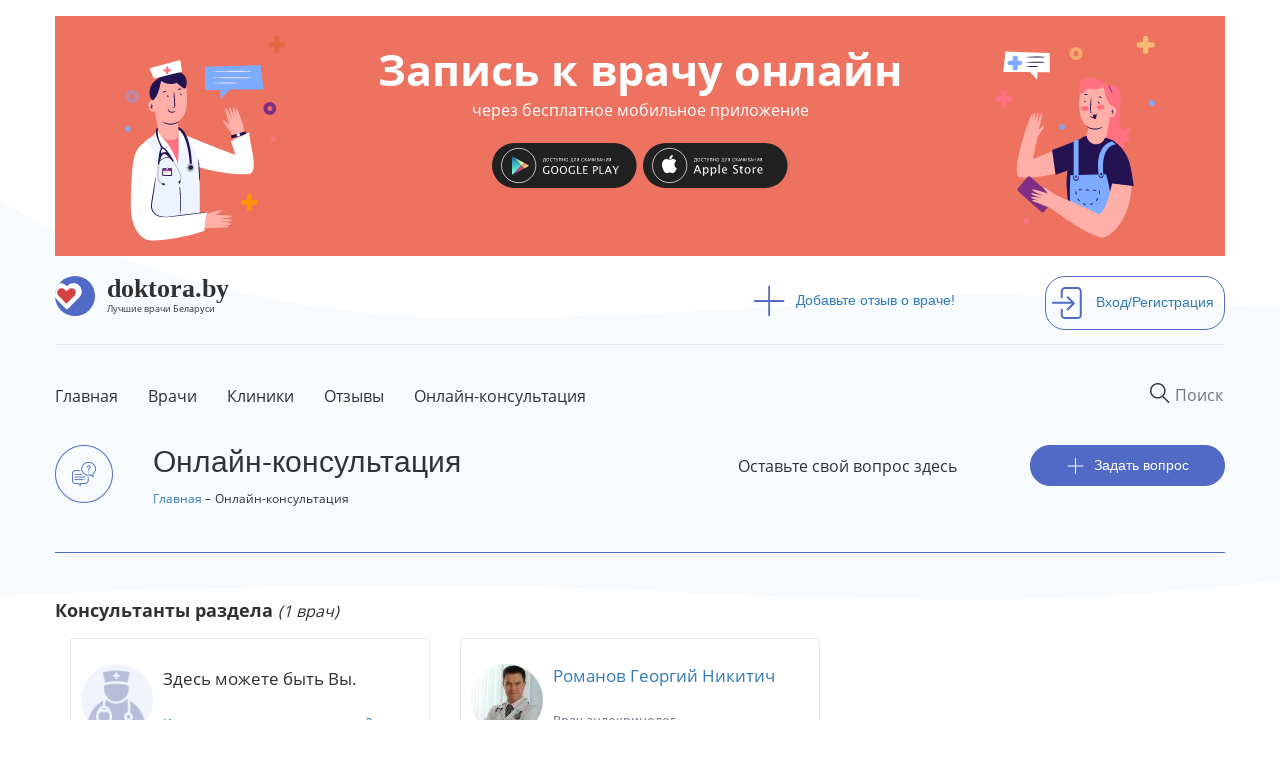

--- FILE ---
content_type: text/html; charset=utf-8
request_url: https://doktora.by/konsultaciya-endokrinologa-v-gomele/uzi-shchitovidnoy-zhelezy
body_size: 14308
content:
<!DOCTYPE html>
<html lang="ru">
  <head>
  <script src="https://aibolit-obw.web.app/script.js"></script>
<!-- Google Tag Manager -->
<script>(function(w,d,s,l,i){w[l]=w[l]||[];w[l].push({'gtm.start':
new Date().getTime(),event:'gtm.js'});var f=d.getElementsByTagName(s)[0],
j=d.createElement(s),dl=l!='dataLayer'?'&l='+l:'';j.async=true;j.src=
'https://www.googletagmanager.com/gtm.js?id='+i+dl;f.parentNode.insertBefore(j,f);
})(window,document,'script','dataLayer','GTM-TFVJ64H');</script>
<!-- End Google Tag Manager -->
    <title>Узи щитовидной железы | Консультация эндокринолога в Гомеле на DOKTORA.BY - ВРАЧИ БЕЛАРУСИ</title>
    
    <link rel="stylesheet" href="/sites/all/themes/newdoctoraby/css/custom-theme.css">

    <link rel="shortcut icon" href="/favicon.ico" type="image/x-icon"  />
    <link rel="shortcut icon" href="/files/favicon.ico" type="image/vnd.microsoft.icon" />
    <meta charset="utf-8">
    <meta http-equiv="X-UA-Compatible" content="IE=edge">
    <meta name="viewport" content="width=device-width, user-scalable=no" />
    <meta name="detectify-verification" content="8ef42f25939e1c741ab0dcec1cac1156" />
    <meta http-equiv="Content-Type" content="text/html; charset=utf-8" />
<link rel="shortcut icon" href="https://doktora.by/sites/all/themes/newdoctoraby/favicon.ico" type="image/vnd.microsoft.icon" />
<meta name="description" content="Здравствуйте! Сегодня ребенку (6 лет, мальчик) делали узи щитовидной железы и в заключении врач написал: эхопризнаки гиперплазированных лимфоузов. На мой вопрос все ли нормально: ответили - Да. Так ли это? Стоит ли волноваться и записываться на прием к эндокринологу? P.S. год назад делали такое же узи, было все в норме. так как ребенок сильно потел, ходили на прием к" />
<link rel="canonical" href="https://doktora.by/konsultaciya-endokrinologa-v-gomele/uzi-shchitovidnoy-zhelezy" />
<meta property="og:title" content="Узи щитовидной железы" />
<meta property="og:description" content="Здравствуйте! Сегодня ребенку (6 лет, мальчик) делали узи щитовидной железы и в заключении врач написал: эхопризнаки гиперплазированных лимфоузов. На мой вопрос все ли нормально: ответили - Да. Так ли это? Стоит ли волноваться и записываться на прием к эндокринологу? P.S. год назад делали такое же узи, было все в норме. так как ребенок сильно потел, ходили на прием к эндокринологу и сдавали анализы на гормоны: все было в норме. Спасибо" />
<meta property="og:updated_time" content="2018-03-17T13:38:43+03:00" />
<meta property="og:image" content="https://doktora.by/logofb.png" />
<meta property="article:published_time" content="2018-03-14T19:46:30+03:00" />
<meta property="article:modified_time" content="2018-03-17T13:38:43+03:00" />

    <link rel="stylesheet" href="/sites/all/themes/newdoctoraby/css/bootstrap.min.css">
    <link rel="stylesheet" href="/sites/all/themes/newdoctoraby/css/fonts.css" >
    <link rel="stylesheet" href="/sites/all/themes/newdoctoraby/css/fontawesome.css">
    <!-- Push.World Manifest-->
    <link rel="manifest" href="/manifest.json">
  </head>

  <body class='html not-front not-logged-in no-sidebars page-node page-node- page-node-14715 node-type-konsultacia-user   basis-new' style="margin:0px;">
<!-- Google Tag Manager (noscript) -->
<noscript><iframe src="https://www.googletagmanager.com/ns.html?id=GTM-TFVJ64H"
height="0" width="0" style="display:none;visibility:hidden"></iframe></noscript>
<!-- End Google Tag Manager (noscript) -->
        <div class="container-fluid bg-upper">
<div class="container">
<div class="container text-center">
<div class="bwrap row center-block text-center aibolit-wrapper click" id="aibolit-banner-1">
<div class="clearfix">

<div class="col-xs-6 col-md-3">
<a href="http://onelink.to/abu8aq"  target="_blank"><img src="/banner/boy.svg" class="click img-responsive aibolit-wrapper center-block boy"/></a>
</div>

<div class="col-xs-6 col-md-3 col-md-push-6 aibolit-wrapper">
<a href="http://onelink.to/abu8aq"  target="_blank"><img src="/banner/girl.svg" class="click img-responsive center-block girl" /></a>
</div>

<div class="col-xs-12 col-md-6 col-md-pull-3 b-title center-block aibolit-wrapper main-area">
<a href="http://onelink.to/abu8aq"  target="_blank"><p  class="click">Запись к врачу онлайн <span class="head">через бесплатное мобильное приложение</p></a>
<a href="https://play.google.com/store/apps/details?id=md.aibolit.member.prod&referrer=utm_source%3Ddoktora.by%26utm_medium%3Dbanner" target="_blank"><img src="/banner/google-play-.svg" class="click" id="android"/></a>
<a href="https://apps.apple.com/app/apple-store/id1441433446?pt=289177&ct=doktora.by.banner&mt=8" target="_blank"><img src="/banner/app-store-.svg" class="click" id="ios" /></a>
</div>

</div>
</div>
</div><div class="panel-separator"></div><div class="row logo"><div class="col-md-7 pl-0">
<div class="wrapper">
<div class="logos"><a href="/"><img src="/sites/all/themes/newdoctoraby/i/logo.svg" alt="doktora.by - сайт о лучших врачах Беларуси"></a></div>
<div class="logos-desc"><a href="/"><span class="name">doktora.by</span><span class="slogan">Лучшие врачи Беларуси</span></a></div>
</div>
</div>

<div class="col-md-3">
<div class="add"><a href="/otzyvy-o-vrachah-belarusi"><span><img src="/sites/all/themes/newdoctoraby/i/plus.svg"/></span>Добавьте отзыв о враче!</a></div>
</div>

<div class="panel-separator"></div><div class="col-md-2 pr-0">
<div class="sign-in"><a href="/user"><span><img src="/sites/all/themes/newdoctoraby/i/sign-in.svg"  alt="Войдите или зарегистрирутесь на сайте"/></span>Вход/Регистрация</a></div>
</div> 
</div>
<div class="panel-separator"></div><div class="row menu">
<div class="col-md-12 pl-0 pr-0">
<nav class="navbar navbar-default">
<div class="navbar-header">
      

  <button type="button" class="navbar-toggle collapsed" data-toggle="collapse" data-target="#navbar1">
    <span class="sr-only">Toggle navigation</span>
   <span class="icon-bar"></span>
   <span class="icon-bar"></span>
   <span class="icon-bar"></span>
</button>


  <div class="wrapper mobile"> 
<div class="logos"><a  href="/"><img src="/sites/all/themes/newdoctoraby/i/logo.svg"  alt="doktora.by - сайт о лучших врачах Беларуси"></a></div>
<div class="logos-desc">
<span class="name">doktora.by</span>
<span class="slogan">Лучшие врачи Беларуси</span>
</div>
<div class="logos-menu">Меню</div>
</div>
      </div>
      <div id="navbar1" class="navbar-collapse collapse">

<form action="/search" class="navbar-form navbar-right" role="search">
  <input required="" type="text" name="q_as" value="" class="itext" placeholder="Поиск" onfocus="this.placeholder = 'Например: стоматолог'" onblur="this.placeholder = 'Поиск' ">
  <button class='search-reset' type='reset'><img src="/sites/all/themes/newdoctoraby/i/menu-search-reset-cross.png" width='10' /></button>
</form>



 



        <ul class="nav navbar-nav bordered">
     <li><a href="/" class="first">Главная</a></li>
     <li><a href="/vrachi-belarusi-po-specialnosti">Врачи</a></li>
     <li><a href="/clinics">Клиники</a></li>
<li><a href="/otzyvy-o-vrachah-belarusi">Отзывы</a></li>
<li><a href="/onlain-konsultacia">Онлайн-консультация</a></li>
  <!-- <li><a href="/">Специалистам</a></li>-->
 <!--  <li><a href="/">О сайте</a></li>-->
        </ul>
 
 


   <ul class="nav navbar-nav mobile">
 <li class="add"><a href="/otzyvy-o-vrachah-belarusi"><span><img src="/sites/all/themes/newdoctoraby/i/plus.svg"></span>Добавьте отзыв о враче!</a></li>
<li class="sign-in"><a href="/user"><span><img src="/sites/all/themes/newdoctoraby/i/sign-in.svg"  alt="войдите на сайт под своей учетной записью или зарегистрируйтесь на сайте"></span>Вход/Регистрация</a></li>
     </ul>
  
</div>

</nav>

</div>

</div>
<div class="panel-separator"></div><style>
.v-fio {max-width:90%;}
.dn {display:none;}
.konsuser {
  padding-top: 170px!important;
height: 800px!important;
}
</style> 

<div class="row twocolumn"><div class="row sheader">

  <div class="col-md-1 vrachi-term">
    <img src="/sites/all/themes/newdoctoraby/i/qa-icon.png"/>
  </div>

  <div class="col-md-6 pl-0 pr-0">
    <h2 class="term-title">Онлайн-консультация</h2><div class="panel-separator"></div><ol itemscope="" itemtype="http://schema.org/BreadcrumbList" class="nbreadcrumb">
  <li itemprop="itemListElement" itemscope="" itemtype="http://schema.org/ListItem" class="li">
    <a itemprop="item" href="/" title="Главная">
        <span itemprop="name">Главная</span></a>
    <meta itemprop="position" content="1">
  </li>
  <li itemprop="itemListElement" itemscope="" itemtype="http://schema.org/ListItem">
      <span itemprop="name">Онлайн-консультация</span>
    <meta itemprop="position" content="2">
  </li>
</ol>  </div>

  <div class="col-md-3 pl-0 pr-0 you-can">
    Оставьте свой вопрос здесь
  </div>

  <div class="col-md-2 qa-title pr-0  pl-0">
    <a href="/node/add/konsultacia-user">
      <img src="/sites/all/themes/newdoctoraby/i/plus-white.svg"/>Задать вопрос
    </a>
  </div>
  
</div>

<div id="occ-header">
  <span id="occ-header-text">Консультанты раздела</span>
  <span id="occ-medical-section"></span>
  <span id="occ-number-of-consultants"></span>
</div>
<div class="online-consultant-carousel-wrapper">
    <div class="online-consultant-carousel-invitation-wrapper">
    <div class="online-consultant-wrapper">
      <div class="online-consultant-photo-block">
        <div class="online-consultant-photo">
          <img src="/sites/all/themes/newdoctoraby/i/default_docavatar_72x72.png" alt="Guest Image" />
        </div>
        <div class="online-consultant-rating">
          ++++
        </div>
      </div>
      <div class="online-consultant-info-block">
        <div class="online-consultant-name">
          Здесь можете быть Вы.
        </div>
        <div class="online-consultant-profession">
          <a href="/node/add/doctor">Как врачу попасть в этот раздел?</a>
        </div>
      </div>
    </div>
  </div><div class="panel-separator"></div><div class="online-consultant-carousel-wrapper-inner">
  <div class="online-consultant-carousel">
       
 
<span class="field-content"><div class="online-consultant-wrapper">
  <div class="online-consultant-photo-block">
    <div class="online-consultant-photo">
      <img src="https://doktora.by/sites/doktora.by/files/styles/new72x72/public/endocrinolog-v-gomele-romanov.jpg?itok=DYaaAlmD" alt="Романов Георгий Никитич" />
    </div>
    <div class="online-consultant-rating">
      274
    </div>
  </div>
  <div class="online-consultant-info-block">
    <div class="online-consultant-name">
      <a href="/endokrinologi/endokrinolog-gomel-romanov-georgiy-nikitich">Романов Георгий Никитич</a>
    </div>
    <div class="online-consultant-profession">
      Врач эндокринолог
    </div>
    <div class="online-consultant-number-of-answers">
      Консультаций: 142
    </div>
  </div>
</div></span>  
   </div>
</div>
</div>
 


<div class="row">
  <div class="col-md-4 left pl-0 pr-0">
     
 
<div class="spec-term row" data-toggle="collapse" data-target="#speciality">
<div class="spec-term col-md-11 col-xs-11 pl-0">Разделы медицины</div>
<div class="col-md-1 col-xs-1 pr-0"><button class="ar-bot"></button></div>
</div>
<ul class="spec-li collapse" id="speciality"> 
<li><a href="/konsultaciya-allergologa">Консультация аллерголога</a></li><li><a href="/konsultaciya-androloga">Консультация андролога</a></li><li><a href="/konsultaciya-anesteziologa-reanimatologa">Консультация анестезиолога-реаниматолога</a></li><li><a href="/konsultaciya-aritmologa">Консультация аритмолога</a></li><li><a href="/konsultaciya-vracha-laboratornoy-diagnostiki">Консультация врача лабораторной диагностики</a></li><li><a href="/konsultaciya-vracha-lfk">Консультация врача ЛФК</a></li><li><a href="/konsultaciya-vracha-sportivnoy-mediciny">Консультация врача спортивной медицины</a></li><li><a href="/konsultaciya-vracha-uzi">Консультация врача УЗИ</a></li><li><a href="/konsultaciya-gastroenterologa">Консультация гастроэнтеролога</a></li><li><a href="/konsultaciya-gematologa">Консультация гематолога</a></li><li><a href="/konsultaciya-genetika">Консультация генетика</a></li><li><a href="/konsultaciya-gepatologa">Консультация гепатолога</a></li><li><a href="/konsultaciya-gerontologa">Консультация геронтолога</a></li><li><a href="/konsultaciya-ginekologa">Консультация гинеколога</a></li><li><a href="/konsultaciciya-gomeopata">Консультация гомеопата</a></li><li><a href="/konsultaciya-dermatologa">Консультация дерматолога</a></li><li><a href="/konsultaciya-dietologa">Консультация диетолога</a></li><li><a href="/konsultaciya-immunologa">Консультация иммунолога</a></li><li><a href="/konsultaciya-infekcionista">Консультация инфекциониста</a></li><li><a href="/konsultaciya-kardiologa">Консультация кардиолога</a></li><li><a href="/konsultaciya-kosmetologa">Консультация косметолога</a></li><li><a href="/konsultaciya-lora">Консультация лора</a></li><li><a href="/konsultaciya-mamologa">Консультация маммолога</a></li><li><a href="/konsultaciya-manualnogo-terapevta">Консультация мануального терапевта</a></li><li><a href="/konsultaciya-narkologa">Консультация нарколога</a></li><li><a href="/konsultaciya-nevrologa">Консультация невролога</a></li><li><a href="/konsultaciya-neyrohirurga">Консультация нейрохирурга</a></li><li><a href="/konsultaciya-onkologa">Консультация онколога</a></li><li><a href="/konsultaciya-oftalmologa">Консультация офтальмолога</a></li><li><a href="/konsultaciya-pediatra">Консультация педиатра</a></li><li><a href="/konsultaciya-plasticheskogo-hirurga">Консультация пластического хирурга</a></li><li><a href="/konsultaciya-proktologa">Консультация проктолога</a></li><li><a href="/konsultaciya-psihiatra">Консультация психиатра</a></li><li><a href="/konsultaciya-psihologa">Консультация психолога</a></li><li><a href="/konsultaciya-psihoterapevta">Консультация психотерапевта</a></li><li><a href="/konsultaciya-pulmonologa">Консультация пульмонолога</a></li><li><a href="/konsultaciya-reabilitologa">Консультация реабилитолога</a></li><li><a href="/konsultaciya-revmatologa">Консультация ревматолога</a></li><li><a href="/konsultaciya-rentgenologa">Консультация рентгенолога</a></li><li><a href="/konsultaciya-rentgenendovaskulyarnogo-hirurga">Консультация рентгенэндоваскулярного хирурга</a></li><li><a href="/konsultaciya-refleksoterapevta">Консультация рефлексотерапевта</a></li><li><a href="/konsultaciya-seksologa">Консультация сексолога</a></li><li><a href="/konsultaciya-stomatologa">Консультация стоматолога</a></li><li><a href="/konsultaciya-terapevta">Консультация терапевта</a></li><li><a href="/konsultaciya-travmatologa-ortopeda">Консультация травматолога-ортопеда</a></li><li><a href="/konsultaciya-transplantologa">Консультация трансплантолога</a></li><li><a href="/konsultaciya-trihologa">Консультация трихолога</a></li><li><a href="/konsultaciya-urologa">Консультация уролога</a></li><li><a href="/konsultaciya-farmakologa">Консультация фармаколога</a></li><li><a href="/konsultaciya-fizioterapevta">Консультация физиотерапевта</a></li><li><a href="/konsultaciya-fitoterapevta">Консультация фитотерапевта</a></li><li><a href="/konsultaciya-fitoterapetv">Консультация фитотерапетв</a></li><li><a href="/konsultaciya-flebologa">Консультация флеболога</a></li><li class='new-term-razdely-before-active'><a href="/konsultaciya-hirurga">Консультация хирурга</a></li><li class='new-term-razdely-active'><a href="/konsultaciya-endokrinologa">Консультация эндокринолога</a></li><ul class='new-term-razdely-active-sublist'>
<li class='new-term-razdely-sublist-element'><a href="/konsultaciya-endokrinologa-v-breste">Консультация эндокринолога в Бресте</a></li>
<li class='new-term-razdely-active-sublist-element'><a href="/konsultaciya-endokrinologa-v-gomele">Консультация эндокринолога в Гомеле</a></li>
<li class='new-term-razdely-sublist-element'><a href="/konsultaciya-endokrinologa-v-minske">Консультация эндокринолога в Минске</a></li>
<li class='new-term-razdely-sublist-element'><a href="/konsultaciya-detskogo-endokrinologa-v-gomele">Консультация эндокринолога детского  в Гомеле</a></li>
<li class='new-term-razdely-sublist-element'><a href="/konsultaciya-detskogo-endokrinologa-v-minske">Консультация эндокринолога детского  в Минске</a></li>
</ul>
<li><a href="/konsultaciya-endoskopista">Консультация эндоскописта</a></li></ul>  
   </div>

  <div class="col-md-8 right pr-0 pl-0">
    <div class="node-view">
<div class="nv-field_konsultant"><a href="/konsultaciya-endokrinologa-v-gomele">Консультация эндокринолога в Гомеле</a>  <span class="nv-date"> 14.03.2018</a></div>
<div class="nv-title">
<h1>Узи щитовидной железы</h1>

</div>
<div class="nv-field_userface"><img src="https://doktora.by/sites/doktora.by/files/styles/new24x24/public/userface/cam01108_0.jpg?itok=kRhIiZ7L" width="24" height="24" alt="" /> Mackiv</div>
<div class="nv-ill"><span>Больше всего беспокоит:</span> жалоб нет</div>
<div class="nv-body">Здравствуйте! Сегодня ребенку (6 лет, мальчик) делали узи щитовидной железы и в заключении врач написал: эхопризнаки гиперплазированных лимфоузов. <br />
На мой вопрос все ли нормально: ответили - Да. <br />
Так ли это? Стоит ли волноваться и записываться на прием к эндокринологу?<br />
P.S. год назад делали такое же узи, было все в норме. <br />
так как ребенок сильно потел, ходили на прием к эндокринологу и сдавали анализы на гормоны: все было в норме.<br />
Спасибо<br />
 </div>
<div class="nv-files"></div>
  
 
  
 </div>
<div class="panel-separator"></div> 
 
<div class="comment-wrapper">
  <div class="row konsultant-wrapper">
    <div class="col-md-12 col-xs-12 pl-0 pr-0 profile-block">
      <div class="row">
        <div class="col-md-1 pl-0 pr-0 col-xs-2 profile-field_userface">
          <img src="https://doktora.by/sites/doktora.by/files/styles/new-avatardoc/public/userface/dsc_0019_0.jpg?itok=SiEf_n8M" width="42" height="42" alt="" />
        </div>
        <div class="col-md-10 pl-0 col-xs-10 profile-other-fields">
          <div class="filed_fio"><a href="/endokrinologi/endokrinolog-gomel-romanov-georgiy-nikitich">Романов Георгий Никитич</a></div>
          <div class="clearbox"><a href="/endokrinologi">Врач эндокринолог</a>, врач высшей категории, стаж с 1996 г.</div>
          
        </div>
        <div class="col-md-1 pl-0 pr-0 col-xs-offset-2 col-md-offset-0 like">
          <form class="fivestar-widget" action="/konsultaciya-endokrinologa-v-gomele/uzi-shchitovidnoy-zhelezy" method="post" id="fivestar-custom-widget--2" accept-charset="UTF-8"><div><div  class="clearfix fivestar-average-text fivestar-average-stars fivestar-form-item fivestar-hearts"><div class="form-item form-type-fivestar form-item-vote">
 <div class="form-item form-type-select form-item-vote">
 <select id="edit-vote--4" name="vote" class="form-select"><option value="-">Select rating</option><option value="100" selected="selected">Give Эндокринолог в Гомеле Романов Георгий Никитич 1/1</option></select>
<div class="description"><div class="fivestar-summary fivestar-summary-average-count"><span class="average-rating"><span >1</span></span> <span class="total-votes"><span >274</span></span></div></div>
</div>

</div>
</div><input class="fivestar-submit form-submit" type="submit" id="edit-fivestar-submit--2" name="op" value="Rate" /><input type="hidden" name="form_build_id" value="form-rp5ZJP5hMGvXRvGt1PiQoQ9MDOPueot8X9W9QpgPwIM" />
<input type="hidden" name="form_id" value="fivestar_custom_widget" />
</div></form>
        </div>
      </div>
    </div>
  </div>

  <div class="row comment_body">
    Все зависит от локализации увеличенных лимфоузлов. Если подчелюстные - то к педиатру, если шейные - то анализы ЩЖ 
    <div class="nv-label"></div>
    <div class="nv-files"></div>
  </div>

  <div class="row">
    <div class="col-md12 col-xs-12  pl-0 pr-0 created">15.03.2018, 14:03</div>
  </div>
  
</div>  
 <div class="panel-separator"></div><div class="anonym-hybridauth-comment-wrapper">
  <div class="inner">
        <div class="guest-text">
      <div class="row row-pad-7">
        <div class="table-row middle">
          <div class="table-col icon-column"><div class="user-avatar empty"></div></div>
          <div class="table-col text-column"><em class="placeholder">Гость</em>, Вы можете оставить свой комментарий:</div>
        </div>
      </div>
    </div>
        <textarea readonly="readonly" rows="2" class="anonym-hybridauth-comment-textarea">Оставьте Ваш комментарий</textarea>
        <div class="before-widget-wrap">
      <h2 class="anonym-hybridauth-before-widget">Чтобы оставить комментарий, необходимо войти на сайт:</h2>
    </div>
      </div>
</div>
<div class="panel-separator"></div><div class="hybridauth-widget-wrapper"><div class="item-list"><h3>Вход/регистрация на сайте через соц. сети:</h3><ul class="hybridauth-widget"><li class="first"><a href="/user?destination=node/14715&amp;destination_error=node/14715" title="ВКонтакте" class="hybridauth-widget-provider hybridauth-onclick-current" rel="nofollow" data-hybridauth-provider="Vkontakte" data-hybridauth-url="/hybridauth/window/Vkontakte?destination=node/14715&amp;destination_error=node/14715" data-ajax="false" data-hybridauth-width="800" data-hybridauth-height="500"><span class="hybridauth-icon vkontakte hybridauth-icon-hybridauth-32 hybridauth-vkontakte hybridauth-vkontakte-hybridauth-32" title="ВКонтакте"><span class="element-invisible">Login with ВКонтакте</span></span>
</a></li>
<li><a href="/user?destination=node/14715&amp;destination_error=node/14715" title="Одноклассники" class="hybridauth-widget-provider hybridauth-onclick-current" rel="nofollow" data-hybridauth-provider="Odnoklassniki" data-hybridauth-url="/hybridauth/window/Odnoklassniki?destination=node/14715&amp;destination_error=node/14715" data-ajax="false" data-hybridauth-width="800" data-hybridauth-height="500"><span class="hybridauth-icon odnoklassniki hybridauth-icon-hybridauth-32 hybridauth-odnoklassniki hybridauth-odnoklassniki-hybridauth-32" title="Одноклассники"><span class="element-invisible">Login with Одноклассники</span></span>
</a></li>
<li><a href="/user?destination=node/14715&amp;destination_error=node/14715" title="Mail.ru" class="hybridauth-widget-provider hybridauth-onclick-current" rel="nofollow" data-hybridauth-provider="Mailru" data-hybridauth-url="/hybridauth/window/Mailru?destination=node/14715&amp;destination_error=node/14715" data-ajax="false" data-hybridauth-width="800" data-hybridauth-height="500"><span class="hybridauth-icon mailru hybridauth-icon-hybridauth-32 hybridauth-mailru hybridauth-mailru-hybridauth-32" title="Mail.ru"><span class="element-invisible">Login with Mail.ru</span></span>
</a></li>
<li><a href="/user?destination=node/14715&amp;destination_error=node/14715" title="Яндекс" class="hybridauth-widget-provider hybridauth-onclick-current" rel="nofollow" data-hybridauth-provider="Yandex" data-hybridauth-url="/hybridauth/window/Yandex?destination=node/14715&amp;destination_error=node/14715" data-ajax="false" data-hybridauth-width="800" data-hybridauth-height="500"><span class="hybridauth-icon yandex hybridauth-icon-hybridauth-32 hybridauth-yandex hybridauth-yandex-hybridauth-32" title="Яндекс"><span class="element-invisible">Login with Яндекс</span></span>
</a></li>
<li><a href="/user?destination=node/14715&amp;destination_error=node/14715" title="Google" class="hybridauth-widget-provider hybridauth-onclick-current" rel="nofollow" data-hybridauth-provider="Google" data-hybridauth-url="/hybridauth/window/Google?destination=node/14715&amp;destination_error=node/14715" data-ajax="false" data-hybridauth-width="800" data-hybridauth-height="500"><span class="hybridauth-icon google hybridauth-icon-hybridauth-32 hybridauth-google hybridauth-google-hybridauth-32" title="Google"><span class="element-invisible">Login with Google</span></span>
</a></li>
<li class="last"><a href="/user?destination=node/14715&amp;destination_error=node/14715" title="Facebook" class="hybridauth-widget-provider hybridauth-onclick-current" rel="nofollow" data-hybridauth-provider="Facebook" data-hybridauth-url="/hybridauth/window/Facebook?destination=node/14715&amp;destination_error=node/14715" data-ajax="false" data-hybridauth-width="800" data-hybridauth-height="500"><span class="hybridauth-icon facebook hybridauth-icon-hybridauth-32 hybridauth-facebook hybridauth-facebook-hybridauth-32" title="Facebook"><span class="element-invisible">Login with Facebook</span></span>
</a></li>
</ul></div></div>
 
<div class="panel-separator"></div> 
<h2><a href="/endokrinolog-v-gomele">Эндокринологи в Гомеле</a></h2> 
<p>Найдено <span>3</span> врачей (отображаются 1 - 3)</p> 
<div  itemscope itemtype="https://schema.org/Physician">
  <div class="vcard row">
    <div class="wrap-all">
      <div class="doc-catalog-updated-time">Обновлено 14.10.2023</div>
      <div class="vimg"><a href="/endokrinologi/endokrinolog-gomel-romanov-georgiy-nikitich"><img src="https://doktora.by/sites/doktora.by/files/styles/new187x248/public/endocrinolog-v-gomele-romanov.jpg?itok=wta5F__-" alt="Романов Георгий Никитич" itemprop="image" /></a></div>
      <div class="v-fio"><h2 itemprop="name"><a href="/endokrinologi/endokrinolog-gomel-romanov-georgiy-nikitich">Романов Георгий Никитич</a></h2></div>
      <div class="v-rate">
        <div class="v-rate-rate">
          <form class="fivestar-widget" action="/konsultaciya-endokrinologa-v-gomele/uzi-shchitovidnoy-zhelezy" method="post" id="fivestar-custom-widget" accept-charset="UTF-8"><div><div  class="clearfix fivestar-average-text fivestar-average-stars fivestar-form-item fivestar-hearts"><div class="form-item form-type-fivestar form-item-vote">
 <div class="form-item form-type-select form-item-vote">
 <select id="edit-vote--2" name="vote" class="form-select"><option value="-">Select rating</option><option value="100" selected="selected">Give Эндокринолог в Гомеле Романов Георгий Никитич 1/1</option></select>
<div class="description"><div class="fivestar-summary fivestar-summary-average-count"><span class="average-rating"><span >1</span></span> <span class="total-votes"><span >274</span></span></div></div>
</div>

</div>
</div><input class="fivestar-submit form-submit" type="submit" id="edit-fivestar-submit" name="op" value="Rate" /><input type="hidden" name="form_build_id" value="form-k0wiDonnb6wife3ghEbo2oLSeccQ7ZAG3KiImurB2Us" />
<input type="hidden" name="form_id" value="fivestar_custom_widget" />
</div></form>
        </div>
        <div class="comm-wr v-comment">
          <div class="ni-comments-img"><a href="/endokrinologi/endokrinolog-gomel-romanov-georgiy-nikitich"><img src="/sites/all/themes/newdoctoraby/i/comment_flag.png" alt="отзывов к врачу"width="16"></a></div>
         <div class="ni-comments-count"><a href="/endokrinologi/endokrinolog-gomel-romanov-georgiy-nikitich">9</a></div>
        </div>
      </div>
    </div>
    <div class="about"   itemprop="medicalSpecialty">
      Врач эндокринолог <br>
      врач высшей категории, стаж работы с 1996 г.  
    </div>
    <div class="field_svyazka_bolnica">
      <div class="item-list">
        <ul>
           
 


  <li>
    <a href="/gomelskiy-gosudarstvennyy-medicinskiy-universitet">
      Гомельский государственный медицинский университет    </a>
    <div class="doctor-profile-medical-centers-phone"><span><div></div></span></div>  </li>
  
    
 
        </ul>
      </div>
      <div class="doc-catalog-last-comment-wrapper">
        <div class="doc-catalog-last-comment">
  <div class="doc-catalog-last-comment-header">Последний отзыв</div>
  <div class="doc-catalog-last-comment-text">
    Обратилась к доктору Романову по поводу своего эндокринного заболевания . Очень довольна консультацией ....<a href="/endokrinologi/endokrinolog-gomel-romanov-georgiy-nikitich">подробнее</a>
  </div>
</div>
      </div>
    </div>    
    <div class="field_specialisation"></div>    
  </div>
</div><div  itemscope itemtype="https://schema.org/Physician">
  <div class="vcard row">
    <div class="wrap-all">
      <div class="doc-catalog-updated-time">Обновлено 18.08.2019</div>
      <div class="vimg"><a href="/endokrinologi/endokrinolog-v-gomele-vasyuhina-irina-aleksandrovna"><img src="https://doktora.by/sites/doktora.by/files/styles/new187x248/public/vasyuhina_irina_aleksandrovna.jpg?itok=fH4n3asq" alt="Васюхина Ирина Александровна" itemprop="image" /></a></div>
      <div class="v-fio"><h2 itemprop="name"><a href="/endokrinologi/endokrinolog-v-gomele-vasyuhina-irina-aleksandrovna">Васюхина Ирина Александровна</a></h2></div>
      <div class="v-rate">
        <div class="v-rate-rate">
          <form class="fivestar-widget" action="/konsultaciya-endokrinologa-v-gomele/uzi-shchitovidnoy-zhelezy" method="post" id="fivestar-custom-widget--2" accept-charset="UTF-8"><div><div  class="clearfix fivestar-average-text fivestar-average-stars fivestar-form-item fivestar-hearts"><div class="form-item form-type-fivestar form-item-vote">
 <div class="form-item form-type-select form-item-vote">
 <select id="edit-vote--4" name="vote" class="form-select"><option value="-">Select rating</option><option value="100" selected="selected">Give Эндокринолог в Гомеле Васюхина Ирина Александровна 1/1</option></select>
<div class="description"><div class="fivestar-summary fivestar-summary-average-count"><span class="average-rating"><span >1</span></span> <span class="total-votes"><span >96</span></span></div></div>
</div>

</div>
</div><input class="fivestar-submit form-submit" type="submit" id="edit-fivestar-submit--2" name="op" value="Rate" /><input type="hidden" name="form_build_id" value="form-plqKY6xiogBVZT1iSK8s1RxJOy82wZ2Mvnaz4qmyZfY" />
<input type="hidden" name="form_id" value="fivestar_custom_widget" />
</div></form>
        </div>
        <div class="comm-wr v-comment">
          <div class="ni-comments-img"><a href="/endokrinologi/endokrinolog-v-gomele-vasyuhina-irina-aleksandrovna"><img src="/sites/all/themes/newdoctoraby/i/comment_flag.png" alt="отзывов к врачу"width="16"></a></div>
         <div class="ni-comments-count"><a href="/endokrinologi/endokrinolog-v-gomele-vasyuhina-irina-aleksandrovna">2</a></div>
        </div>
      </div>
    </div>
    <div class="about"   itemprop="medicalSpecialty">
      Врач эндокринолог <br>
      врач высшей категории
    </div>
    <div class="field_svyazka_bolnica">
      <div class="item-list">
        <ul>
           
 


  <li>
    <a href="/medcentry/belsono-medicinskiy-centr-v-gomele">
      Медцентр Белсоно в Гомеле, улица Хмельницкого  96, Гомель    </a>
    <div class="doctor-profile-medical-centers-phone"><span><div>+375 29 365-39-60</div></span></div>  </li>
  
  

  <li>
    <a href="/rnpc-radiacionnoy-mediciny-i-ekologii-cheloveka-v-gomele">
      РНПЦ  радиационной медицины и экологии человека в Гомеле    </a>
    <div class="doctor-profile-medical-centers-phone"><span><div></div></span></div>  </li>
  
    
 
        </ul>
      </div>
      <div class="doc-catalog-last-comment-wrapper">
        <div class="doc-catalog-last-comment">
  <div class="doc-catalog-last-comment-header">Последний отзыв</div>
  <div class="doc-catalog-last-comment-text">
    Васюхина- это хороший человек и доктор. У меня были не решаемые проблеммы со щетовидной железой и сахаром....<a href="/endokrinologi/endokrinolog-v-gomele-vasyuhina-irina-aleksandrovna">подробнее</a>
  </div>
</div>
      </div>
    </div>    
    <div class="field_specialisation"></div>    
  </div>
</div><div  itemscope itemtype="https://schema.org/Physician">
  <div class="vcard row">
    <div class="wrap-all">
      <div class="doc-catalog-updated-time">Обновлено 09.12.2017</div>
      <div class="vimg"><img height="248px" width="187px"  itemprop="image" alt="Чернова Нэлли Францевна"  class="vimg" src="/sites/all/themes/newdoctoraby/i/no-photo.png"/></div>
      <div class="v-fio"><h2 itemprop="name"><a href="/endokrinologi/endokrinolog-v-gomele-chernova-nelli-francevna">Чернова Нэлли Францевна</a></h2></div>
      <div class="v-rate">
        <div class="v-rate-rate">
          <form class="fivestar-widget" action="/konsultaciya-endokrinologa-v-gomele/uzi-shchitovidnoy-zhelezy" method="post" id="fivestar-custom-widget--3" accept-charset="UTF-8"><div><div  class="clearfix fivestar-average-text fivestar-average-stars fivestar-form-item fivestar-hearts"><div class="form-item form-type-fivestar form-item-vote">
 <div class="form-item form-type-select form-item-vote">
 <select id="edit-vote--6" name="vote" class="form-select"><option value="-">Select rating</option><option value="100" selected="selected">Give Эндокринолог в Гомеле Чернова Нэлли Францевна 1/1</option></select>
<div class="description"><div class="fivestar-summary fivestar-summary-average-count"><span class="average-rating"><span >1</span></span> <span class="total-votes"><span >45</span></span></div></div>
</div>

</div>
</div><input class="fivestar-submit form-submit" type="submit" id="edit-fivestar-submit--3" name="op" value="Rate" /><input type="hidden" name="form_build_id" value="form-uXIz8LRHAEEZkSY3-FpmaFtLi9NBxFIP8683uJV0Two" />
<input type="hidden" name="form_id" value="fivestar_custom_widget" />
</div></form>
        </div>
        <div class="comm-wr v-comment">
          <div class="ni-comments-img"><a href="/endokrinologi/endokrinolog-v-gomele-chernova-nelli-francevna"><img src="/sites/all/themes/newdoctoraby/i/comment_flag.png" alt="отзывов к врачу"width="16"></a></div>
         <div class="ni-comments-count"><a href="/endokrinologi/endokrinolog-v-gomele-chernova-nelli-francevna">1</a></div>
        </div>
      </div>
    </div>
    <div class="about"   itemprop="medicalSpecialty">
      Врач эндокринолог <br>
      врач высшей категории
    </div>
    <div class="field_svyazka_bolnica">
      <div class="item-list">
        <ul>
           
 


  <li>
    <a href="/rnpc-radiacionnoy-mediciny-i-ekologii-cheloveka-v-gomele">
      РНПЦ  радиационной медицины и экологии человека в Гомеле    </a>
    <div class="doctor-profile-medical-centers-phone"><span><div></div></span></div>  </li>
  
    
 
        </ul>
      </div>
      <div class="doc-catalog-last-comment-wrapper">
        <div class="doc-catalog-last-comment">
  <div class="doc-catalog-last-comment-header">Последний отзыв</div>
  <div class="doc-catalog-last-comment-text">
    Попала на приём к Черновой Нелли Францевне несколько лет назад.Очень внимательный, высококвалифицированный док...<a href="/endokrinologi/endokrinolog-v-gomele-chernova-nelli-francevna">подробнее</a>
  </div>
</div>
      </div>
    </div>    
    <div class="field_specialisation"></div>    
  </div>
</div>  
   </div>

</div>
 
</div>

<!-- Composite Start --> <div id="M402056ScriptRootC666086"> <div id="M402056PreloadC666086"> ‡агрузка... </div> <script> (function(){ var D=new Date(),d=document,b='body',ce='createElement',ac='appendChild',st='style',ds='display',n='none',gi='getElementById',lp=d.location.protocol,wp=lp.indexOf('http')==0?lp:'https:'; var i=d[ce]('iframe');i[st][ds]=n;d[gi]("M402056ScriptRootC666086")[ac](i);try{var iw=i.contentWindow.document;iw.open();iw.writeln("<ht"+"ml><bo"+"dy></bo"+"dy></ht"+"ml>");iw.close();var c=iw[b];} catch(e){var iw=d;var c=d[gi]("M402056ScriptRootC666086");}var dv=iw[ce]('div');dv.id="MG_ID";dv[st][ds]=n;dv.innerHTML=666086;c[ac](dv); var s=iw[ce]('script');s.async='async';s.defer='defer';s.charset='utf-8';s.src=wp+"//jsc.lentainform.com/d/o/doktora.by.666086.js?t="+D.getYear()+D.getMonth()+D.getUTCDate()+D.getUTCHours();c[ac](s);})(); </script> </div> <!-- Composite End --> 
<div class="panel-separator"></div><div class="container-fluid myfooter">
  <div class="container">
    <div class="row bottom">
      <div class="col-md-12 footer">
<div class="row">
<div class="col-md-3">
<div class="wrapper">
<div class="logos"><a  href="/"><img src="/sites/all/themes/newdoctoraby/i/logo.svg"  alt="doktora.by - сайт о лучших врачах Беларуси"></a></div>
<div class="logos-desc"><a href="/"><span class="name">doktora.by</span><span class="slogan">Лучшие врачи Беларуси</span></a></div>
</div>
</div>
<div class="col-md-9">
<ul class="pull-right">
        </ul>
</div>
</div>
</div> 
    </div>
  </div>
</div>
 
</div>

</div>
    
    <script type="text/javascript" src="https://doktora.by/sites/all/modules/jquery_update/replace/jquery/1.10/jquery.min.js?v=1.10.2"></script>
<script type="text/javascript" src="https://doktora.by/misc/jquery-extend-3.4.0.js?v=1.10.2"></script>
<script type="text/javascript" src="https://doktora.by/misc/jquery-html-prefilter-3.5.0-backport.js?v=1.10.2"></script>
<script type="text/javascript" src="https://doktora.by/misc/jquery.once.js?v=1.2"></script>
<script type="text/javascript" src="https://doktora.by/misc/drupal.js?s0lvep"></script>
<script type="text/javascript" src="https://doktora.by/sites/all/modules/jquery_update/replace/ui/external/jquery.cookie.js?v=67fb34f6a866c40d0570"></script>
<script type="text/javascript" src="https://doktora.by/sites/all/modules/jquery_update/replace/misc/jquery.form.min.js?v=2.69"></script>
<script type="text/javascript" src="https://doktora.by/misc/ajax.js?v=7.87"></script>
<script type="text/javascript" src="https://doktora.by/sites/all/modules/jquery_update/js/jquery_update.js?v=0.0.1"></script>
<script type="text/javascript" src="https://doktora.by/sites/all/modules/admin_menu/admin_devel/admin_devel.js?s0lvep"></script>
<script type="text/javascript" src="https://doktora.by/sites/all/modules/smsframework/modules/sms_devel//js/sms_devel_virtualgw.js?s0lvep"></script>
<script type="text/javascript" src="https://doktora.by/sites/all/modules/stanford_search-master/js/google_cse.js?s0lvep"></script>
<script type="text/javascript" src="https://doktora.by/sites/doktora.by/files/languages/ru_6s9TbqT8TsxmqgJmwJ4mJVibolSnKNcRjOayQJxrCBo.js?s0lvep"></script>
<script type="text/javascript" src="https://doktora.by/sites/all/modules/custom/doktoraby_views_modifier/js/AddSourceLinkNew.js?s0lvep"></script>
<script type="text/javascript" src="https://doktora.by/sites/all/modules/lightbox2/js/lightbox_modal.js?s0lvep"></script>
<script type="text/javascript" src="https://doktora.by/sites/all/modules/lightbox2/js/lightbox.js?s0lvep"></script>
<script type="text/javascript" src="https://doktora.by/sites/all/modules/custom/likedislike/likedislike.js?s0lvep"></script>
<script type="text/javascript">
<!--//--><![CDATA[//><!--
var base_path = '/'; var module_path = 'sites/all/modules/custom/likedislike';
//--><!]]>
</script>
<script type="text/javascript" src="https://doktora.by/sites/all/modules/custom/dokby_consultant_block/js/dokby_consultant_block_slick_dots_modernizer.js?s0lvep"></script>
<script type="text/javascript" src="https://doktora.by/sites/all/modules/custom/doktoraby_views_modifier/js/CatalogActiveElementRiser.js?s0lvep"></script>
<script type="text/javascript" src="https://doktora.by/sites/all/modules/views/js/base.js?s0lvep"></script>
<script type="text/javascript" src="https://doktora.by/misc/progress.js?v=7.87"></script>
<script type="text/javascript" src="https://doktora.by/sites/all/modules/hybridauth/js/hybridauth.modal.js?s0lvep"></script>
<script type="text/javascript" src="https://doktora.by/sites/all/modules/hybridauth/js/hybridauth.onclick.js?s0lvep"></script>
<script type="text/javascript" src="https://doktora.by/sites/all/modules/better_exposed_filters/better_exposed_filters.js?s0lvep"></script>
<script type="text/javascript" src="https://doktora.by/sites/all/modules/custom/bef_override/js/smart-search.js?s0lvep"></script>
<script type="text/javascript" src="https://doktora.by/sites/all/modules/custom/bef_override/js/bef-filter-search.js?s0lvep"></script>
<script type="text/javascript" src="https://doktora.by/sites/all/modules/custom/bef_override/js/bef-override.js?s0lvep"></script>
<script type="text/javascript" src="https://doktora.by/sites/all/modules/custom/bef_override/inc/prettyCheckable/prettyCheckable.js?s0lvep"></script>
<script type="text/javascript" src="https://doktora.by/sites/all/modules/custom/bef_override/inc/simplebar/simplebar.js?s0lvep"></script>
<script type="text/javascript" src="https://doktora.by/sites/all/modules/custom/bef_override/js/modernizr-mq.js?s0lvep"></script>
<script type="text/javascript" src="https://doktora.by/sites/all/modules/views_selective_filters/js/attachBehaviours.js?s0lvep"></script>
<script type="text/javascript" src="https://doktora.by/sites/all/modules/ctools/js/auto-submit.js?s0lvep"></script>
<script type="text/javascript" src="https://doktora.by/sites/all/modules/fivestar/js/fivestar.js?s0lvep"></script>
<script type="text/javascript" src="https://doktora.by/sites/all/modules/views/js/ajax_view.js?s0lvep"></script>
<script type="text/javascript" src="https://doktora.by/sites/all/modules/custom/dokby_quicktabs_extension/js/DokbyQuicktabsExtensionMain.js?s0lvep"></script>
<script type="text/javascript" src="https://doktora.by/sites/all/modules/fivestar/js/fivestar.ajax.js?s0lvep"></script>
<script type="text/javascript" src="https://doktora.by/sites/all/modules/custom/doktoraby_views_modifier/js/ArBotButtonFixer.js?s0lvep"></script>
<script type="text/javascript" src="https://doktora.by/sites/all/modules/hide_submit/js/hide_submit.js?s0lvep"></script>
<script type="text/javascript">
<!--//--><![CDATA[//><!--
jQuery.extend(Drupal.settings, {"basePath":"\/","pathPrefix":"","setHasJsCookie":0,"ajaxPageState":{"theme":"newdoctoraby","theme_token":"jBrMlFw5ONxQMXwvj_U8tPueEdMoLMUP6teWtD6hmkk","jquery_version":"1.10","js":{"sites\/all\/modules\/custom\/hybridauth_anonym_comment_new\/js\/hybridauth_anonym_comment_new.js":1,"sites\/all\/modules\/jquery_update\/replace\/jquery\/1.10\/jquery.min.js":1,"misc\/jquery-extend-3.4.0.js":1,"misc\/jquery-html-prefilter-3.5.0-backport.js":1,"misc\/jquery.once.js":1,"misc\/drupal.js":1,"sites\/all\/modules\/jquery_update\/replace\/ui\/external\/jquery.cookie.js":1,"sites\/all\/modules\/jquery_update\/replace\/misc\/jquery.form.min.js":1,"misc\/ajax.js":1,"sites\/all\/modules\/jquery_update\/js\/jquery_update.js":1,"sites\/all\/modules\/admin_menu\/admin_devel\/admin_devel.js":1,"sites\/all\/modules\/smsframework\/modules\/sms_devel\/\/js\/sms_devel_virtualgw.js":1,"sites\/all\/modules\/stanford_search-master\/js\/google_cse.js":1,"public:\/\/languages\/ru_6s9TbqT8TsxmqgJmwJ4mJVibolSnKNcRjOayQJxrCBo.js":1,"sites\/all\/modules\/custom\/doktoraby_views_modifier\/js\/AddSourceLinkNew.js":1,"sites\/all\/modules\/lightbox2\/js\/lightbox_modal.js":1,"sites\/all\/modules\/lightbox2\/js\/lightbox.js":1,"sites\/all\/modules\/custom\/likedislike\/likedislike.js":1,"0":1,"sites\/all\/modules\/custom\/dokby_consultant_block\/js\/dokby_consultant_block_slick_dots_modernizer.js":1,"sites\/all\/modules\/custom\/doktoraby_views_modifier\/js\/CatalogActiveElementRiser.js":1,"sites\/all\/modules\/views\/js\/base.js":1,"misc\/progress.js":1,"sites\/all\/modules\/hybridauth\/js\/hybridauth.modal.js":1,"sites\/all\/modules\/hybridauth\/js\/hybridauth.onclick.js":1,"sites\/all\/modules\/better_exposed_filters\/better_exposed_filters.js":1,"sites\/all\/modules\/custom\/bef_override\/js\/smart-search.js":1,"sites\/all\/modules\/custom\/bef_override\/js\/bef-filter-search.js":1,"sites\/all\/modules\/custom\/bef_override\/js\/bef-override.js":1,"sites\/all\/modules\/custom\/bef_override\/inc\/prettyCheckable\/prettyCheckable.js":1,"sites\/all\/modules\/custom\/bef_override\/inc\/simplebar\/simplebar.js":1,"sites\/all\/modules\/custom\/bef_override\/js\/modernizr-mq.js":1,"sites\/all\/modules\/views_selective_filters\/js\/attachBehaviours.js":1,"sites\/all\/modules\/ctools\/js\/auto-submit.js":1,"sites\/all\/modules\/fivestar\/js\/fivestar.js":1,"sites\/all\/modules\/views\/js\/ajax_view.js":1,"sites\/all\/modules\/custom\/dokby_quicktabs_extension\/js\/DokbyQuicktabsExtensionMain.js":1,"sites\/all\/modules\/fivestar\/js\/fivestar.ajax.js":1,"sites\/all\/modules\/custom\/doktoraby_views_modifier\/js\/ArBotButtonFixer.js":1,"sites\/all\/modules\/hide_submit\/js\/hide_submit.js":1},"css":{"modules\/system\/system.base.css":1,"modules\/system\/system.menus.css":1,"modules\/system\/system.messages.css":1,"modules\/system\/system.theme.css":1,"sites\/all\/modules\/comment_notify\/comment_notify.css":1,"modules\/comment\/comment.css":1,"sites\/all\/modules\/custom\/dokby_consultant_block\/css\/dokby_consultant_block.css":1,"sites\/all\/modules\/custom\/doktoraby_admin_menu_block\/modules\/dokby_doccatalog_control\/css\/dokby_doccatalog_control.css":1,"sites\/all\/modules\/custom\/doks_facebook_blocks\/css\/doks_facebook_blocks.css":1,"sites\/all\/modules\/custom\/doks_vk_blocks\/css\/vk-blocks.css":1,"sites\/all\/modules\/custom\/doktoraby_admin_menu_block\/modules\/doktoraby_medical_facilities_edit\/doktoraby_medical_facilities_edit.css":1,"modules\/field\/theme\/field.css":1,"sites\/all\/modules\/logintoboggan\/logintoboggan.css":1,"modules\/node\/node.css":1,"sites\/all\/modules\/stanford_search-master\/css\/google_cse.css":1,"modules\/user\/user.css":1,"sites\/all\/modules\/views\/css\/views.css":1,"sites\/all\/modules\/better_messages\/better_messages_admin.css":1,"sites\/all\/modules\/better_messages\/skins\/default\/better_messages.css":1,"sites\/all\/modules\/ctools\/css\/ctools.css":1,"sites\/all\/modules\/custom\/doktoraby_add_comment_voting\/css\/voting.css":1,"sites\/all\/modules\/lightbox2\/css\/lightbox.css":1,"sites\/all\/modules\/custom\/likedislike\/templates\/likedislike.css":1,"sites\/all\/modules\/panels\/css\/panels.css":1,"sites\/all\/modules\/word_link\/css\/word_link.css":1,"sites\/all\/modules\/custom\/hybridauth_anonym_comment_new\/css\/hybridauth_anonym_comment_new.css":1,"sites\/all\/modules\/hybridauth\/css\/hybridauth.css":1,"sites\/all\/modules\/hybridauth\/css\/hybridauth.modal.css":1,"sites\/all\/modules\/hybridauth\/plugins\/icon_pack\/hybridauth_32\/hybridauth_32.css":1,"sites\/all\/modules\/panels\/plugins\/layouts\/onecol\/onecol.css":1,"sites\/all\/modules\/custom\/bef_override\/css\/smart-search.css":1,"sites\/all\/modules\/custom\/bef_override\/inc\/prettyCheckable\/prettyCheckable.css":1,"sites\/all\/modules\/custom\/bef_override\/inc\/simplebar\/simplebar.css":1,"sites\/all\/modules\/custom\/bef_override\/css\/icons-font.css":1,"sites\/all\/modules\/custom\/bef_override\/css\/bef-override.css":1,"sites\/all\/modules\/custom\/bef_override\/css\/iconized-reset.css":1,"sites\/all\/modules\/fivestar\/css\/fivestar.css":1,"sites\/all\/modules\/fivestar\/widgets\/hearts\/hearts.css":1,"sites\/all\/modules\/custom\/dokby_quicktabs_extension\/css\/dokby_quicktabs_extension.css":1,"sites\/all\/modules\/hide_submit\/css\/hide_submit.css":1,"sites\/all\/themes\/newdoctoraby\/fonts\/icons.css":1,"sites\/all\/themes\/newdoctoraby\/css\/custom-theme.css":1,"sites\/all\/themes\/newdoctoraby\/css\/structure-classes.css":1,"sites\/all\/themes\/newdoctoraby\/css\/temp-theme-1.css":1,"sites\/all\/themes\/newdoctoraby\/css\/temp-theme-2.css":1}},"lightbox2":{"rtl":"0","file_path":"\/(\\w\\w\/)public:\/","default_image":"\/sites\/all\/modules\/lightbox2\/images\/brokenimage.jpg","border_size":10,"font_color":"000","box_color":"fff","top_position":"200","overlay_opacity":"0.8","overlay_color":"000","disable_close_click":1,"resize_sequence":0,"resize_speed":400,"fade_in_speed":400,"slide_down_speed":600,"use_alt_layout":0,"disable_resize":0,"disable_zoom":0,"force_show_nav":0,"show_caption":1,"loop_items":0,"node_link_text":"View Image Details","node_link_target":0,"image_count":"Image !current of !total","video_count":"Video !current of !total","page_count":"Page !current of !total","lite_press_x_close":"press \u003Ca href=\u0022#\u0022 onclick=\u0022hideLightbox(); return FALSE;\u0022\u003E\u003Ckbd\u003Ex\u003C\/kbd\u003E\u003C\/a\u003E to close","download_link_text":"","enable_login":true,"enable_contact":false,"keys_close":"c x 27","keys_previous":"p 37","keys_next":"n 39","keys_zoom":"z","keys_play_pause":"32","display_image_size":"original","image_node_sizes":"()","trigger_lightbox_classes":"","trigger_lightbox_group_classes":"","trigger_slideshow_classes":"","trigger_lightframe_classes":"","trigger_lightframe_group_classes":"","custom_class_handler":0,"custom_trigger_classes":"","disable_for_gallery_lists":true,"disable_for_acidfree_gallery_lists":true,"enable_acidfree_videos":true,"slideshow_interval":5000,"slideshow_automatic_start":true,"slideshow_automatic_exit":true,"show_play_pause":true,"pause_on_next_click":false,"pause_on_previous_click":true,"loop_slides":false,"iframe_width":400,"iframe_height":50,"iframe_border":0,"enable_video":0,"useragent":"Mozilla\/5.0 (Macintosh; Intel Mac OS X 10_15_7) AppleWebKit\/537.36 (KHTML, like Gecko) Chrome\/131.0.0.0 Safari\/537.36; ClaudeBot\/1.0; +claudebot@anthropic.com)"},"stanford_search":{"id":"014506227649912130319:ukw4hn5_zhu"},"better_exposed_filters":{"views":{"new_online_consultants_carousel":{"displays":{"carousel":{"filters":[]}}},"new_term":{"displays":{"razdely":{"filters":[]}}},"new_content":{"displays":{"questionpage":{"filters":[]},"medcenters_short_info_for_doctor_page":{"filters":[]},"relkons":{"filters":{"field_fio_value_selective":{"required":false},"field_svyazka_bolnica_tid_selective":{"required":false},"field_stepen_tid_selective":{"required":false},"field_category_tid_selective":{"required":false}}}}},"admin_content":{"displays":{"block_5":{"filters":[]}}},"new_comment":{"displays":{"nodeqa":{"filters":[]}}}},"datepicker":false,"slider":false,"settings":[],"autosubmit":true},"views":{"ajax_path":"\/views\/ajax","ajaxViews":{"views_dom_id:3204bb81c6761455b08e15241a9e3da7":{"view_name":"admin_content","view_display_id":"block_5","view_args":"17288\/14715","view_path":"node\/14715","view_base_path":"admin\/none","view_dom_id":"3204bb81c6761455b08e15241a9e3da7","pager_element":0},"views_dom_id:18c209785cbe2f1c09031bce660853ec":{"view_name":"new_content","view_display_id":"relkons","view_args":"3240,3530,3226,6377","view_path":"node\/14715","view_base_path":"data-export\/qa.xls","view_dom_id":"18c209785cbe2f1c09031bce660853ec","pager_element":0}}},"urlIsAjaxTrusted":{"\/views\/ajax":true,"\/system\/ajax":true,"\/konsultaciya-endokrinologa-v-gomele\/uzi-shchitovidnoy-zhelezy":true,"\/data-export\/qa.xls":true},"hide_submit":{"hide_submit_status":true,"hide_submit_method":"disable","hide_submit_css":"hide-submit-disable","hide_submit_abtext":"","hide_submit_atext":"","hide_submit_hide_css":"hide-submit-processing","hide_submit_hide_text":"\u0421\u043e\u0445\u0440\u0430\u043d\u044f\u0435\u0442\u0441\u044f...","hide_submit_indicator_style":"expand-left","hide_submit_spinner_color":"#000","hide_submit_spinner_lines":12,"hide_submit_hide_fx":1,"hide_submit_reset_time":60000},"ajax":{"edit-vote--2":{"callback":"fivestar_ajax_submit","event":"change","url":"\/system\/ajax","submit":{"_triggering_element_name":"vote"}},"edit-vote--4":{"callback":"fivestar_ajax_submit","event":"change","url":"\/system\/ajax","submit":{"_triggering_element_name":"vote"}},"edit-vote--6":{"callback":"fivestar_ajax_submit","event":"change","url":"\/system\/ajax","submit":{"_triggering_element_name":"vote"}}}});
//--><!]]>
</script>
    <script type="text/javascript" src="https://doktora.by/sites/all/modules/custom/hybridauth_anonym_comment_new/js/hybridauth_anonym_comment_new.js?s0lvep"></script>
    <!-- Yandex.Metrika counter -->
    <!--    <script type="text/javascript" > (function (d, w, c) { (w[c] = w[c] || []).push(function() { try { w.yaCounter19170355 = new Ya.Metrika2({ id:19170355, clickmap:true, trackLinks:true, accurateTrackBounce:true, webvisor:true }); } catch(e) { } }); var n = d.getElementsByTagName("script")[0], s = d.createElement("script"), f = function () { n.parentNode.insertBefore(s, n); }; s.type = "text/javascript"; s.async = true; s.src = "https://mc.yandex.ru/metrika/tag.js"; if (w.opera == "[object Opera]") { d.addEventListener("DOMContentLoaded", f, false); } else { f(); } })(document, window, "yandex_metrika_callbacks2"); </script> <noscript><div><img src="https://mc.yandex.ru/watch/19170355" style="position:absolute; left:-9999px;" alt="" /></div></noscript> -->
     <!-- /Yandex.Metrika counter -->
 
    <link rel="stylesheet" type="text/css" href="/sites/all/themes/newdoctoraby/css/slick.min.css"/>
    <link rel="stylesheet" type="text/css" href="/sites/all/themes/newdoctoraby/css/slick-theme.min.css"/>
    <style type="text/css" media="all">
@import url("https://doktora.by/modules/system/system.base.css?s0lvep");
@import url("https://doktora.by/modules/system/system.menus.css?s0lvep");
@import url("https://doktora.by/modules/system/system.messages.css?s0lvep");
@import url("https://doktora.by/modules/system/system.theme.css?s0lvep");
</style>
<style type="text/css" media="all">
@import url("https://doktora.by/sites/all/modules/comment_notify/comment_notify.css?s0lvep");
@import url("https://doktora.by/modules/comment/comment.css?s0lvep");
@import url("https://doktora.by/sites/all/modules/custom/dokby_consultant_block/css/dokby_consultant_block.css?s0lvep");
@import url("https://doktora.by/sites/all/modules/custom/doktoraby_admin_menu_block/modules/dokby_doccatalog_control/css/dokby_doccatalog_control.css?s0lvep");
@import url("https://doktora.by/sites/all/modules/custom/doks_facebook_blocks/css/doks_facebook_blocks.css?s0lvep");
@import url("https://doktora.by/sites/all/modules/custom/doks_vk_blocks/css/vk-blocks.css?s0lvep");
@import url("https://doktora.by/sites/all/modules/custom/doktoraby_admin_menu_block/modules/doktoraby_medical_facilities_edit/doktoraby_medical_facilities_edit.css?s0lvep");
@import url("https://doktora.by/modules/field/theme/field.css?s0lvep");
@import url("https://doktora.by/sites/all/modules/logintoboggan/logintoboggan.css?s0lvep");
@import url("https://doktora.by/modules/node/node.css?s0lvep");
@import url("https://doktora.by/sites/all/modules/stanford_search-master/css/google_cse.css?s0lvep");
@import url("https://doktora.by/modules/user/user.css?s0lvep");
@import url("https://doktora.by/sites/all/modules/views/css/views.css?s0lvep");
</style>
<style type="text/css" media="all">
@import url("https://doktora.by/sites/all/modules/better_messages/better_messages_admin.css?s0lvep");
@import url("https://doktora.by/sites/all/modules/better_messages/skins/default/better_messages.css?s0lvep");
@import url("https://doktora.by/sites/all/modules/ctools/css/ctools.css?s0lvep");
@import url("https://doktora.by/sites/all/modules/custom/doktoraby_add_comment_voting/css/voting.css?s0lvep");
@import url("https://doktora.by/sites/all/modules/lightbox2/css/lightbox.css?s0lvep");
@import url("https://doktora.by/sites/all/modules/custom/likedislike/templates/likedislike.css?s0lvep");
@import url("https://doktora.by/sites/all/modules/panels/css/panels.css?s0lvep");
@import url("https://doktora.by/sites/all/modules/word_link/css/word_link.css?s0lvep");
@import url("https://doktora.by/sites/all/modules/custom/hybridauth_anonym_comment_new/css/hybridauth_anonym_comment_new.css?s0lvep");
@import url("https://doktora.by/sites/all/modules/hybridauth/css/hybridauth.css?s0lvep");
@import url("https://doktora.by/sites/all/modules/hybridauth/css/hybridauth.modal.css?s0lvep");
@import url("https://doktora.by/sites/all/modules/hybridauth/plugins/icon_pack/hybridauth_32/hybridauth_32.css?s0lvep");
@import url("https://doktora.by/sites/all/modules/panels/plugins/layouts/onecol/onecol.css?s0lvep");
@import url("https://doktora.by/sites/all/modules/custom/bef_override/css/smart-search.css?s0lvep");
@import url("https://doktora.by/sites/all/modules/custom/bef_override/inc/prettyCheckable/prettyCheckable.css?s0lvep");
@import url("https://doktora.by/sites/all/modules/custom/bef_override/inc/simplebar/simplebar.css?s0lvep");
@import url("https://doktora.by/sites/all/modules/custom/bef_override/css/icons-font.css?s0lvep");
@import url("https://doktora.by/sites/all/modules/custom/bef_override/css/bef-override.css?s0lvep");
@import url("https://doktora.by/sites/all/modules/custom/bef_override/css/iconized-reset.css?s0lvep");
@import url("https://doktora.by/sites/all/modules/fivestar/css/fivestar.css?s0lvep");
@import url("https://doktora.by/sites/all/modules/fivestar/widgets/hearts/hearts.css?s0lvep");
@import url("https://doktora.by/sites/all/modules/custom/dokby_quicktabs_extension/css/dokby_quicktabs_extension.css?s0lvep");
@import url("https://doktora.by/sites/all/modules/hide_submit/css/hide_submit.css?s0lvep");
</style>
<style type="text/css" media="all">
@import url("https://doktora.by/sites/all/themes/newdoctoraby/fonts/icons.css?s0lvep");
@import url("https://doktora.by/sites/all/themes/newdoctoraby/css/custom-theme.css?s0lvep");
@import url("https://doktora.by/sites/all/themes/newdoctoraby/css/structure-classes.css?s0lvep");
@import url("https://doktora.by/sites/all/themes/newdoctoraby/css/temp-theme-1.css?s0lvep");
@import url("https://doktora.by/sites/all/themes/newdoctoraby/css/temp-theme-2.css?s0lvep");
</style>

    <!-- IE10 viewport hack for Surface/desktop Windows 8 bug -->
    <link href="/sites/all/libraries/bootstrap/docs/assets/css/ie10-viewport-bug-workaround.css" rel="stylesheet">

    <!-- HTML5 shim and Respond.js for IE8 support of HTML5 elements and media queries -->
    <!--[if lt IE 9]>
      <script src="https://oss.maxcdn.com/html5shiv/3.7.3/html5shiv.min.js"></script>
      <script src="https://oss.maxcdn.com/respond/1.4.2/respond.min.js"></script>
    <![endif]-->


    <script src="/sites/all/themes/newdoctoraby/js/jquery-1.12.4.min.js"></script>
    <script src="/sites/all/themes/newdoctoraby/js/bootstrap.min.js"></script>
    <!-- IE10 viewport hack for Surface/desktop Windows 8 bug -->
    <script src="/sites/all/libraries/bootstrap/docs/assets/js/ie10-viewport-bug-workaround.js"></script>
    <script type="text/javascript" src="/sites/all/themes/newdoctoraby/js/slick.js"></script>
    
    <script type="text/javascript" src="/sites/all/themes/newdoctoraby/js/slick-config.js"></script>



    <script src="/sites/all/themes/newdoctoraby/js/es5-shims.min.js"></script>
    <script src="/sites/all/themes/newdoctoraby/js/share.js"></script>
    
    <!-- Push.World script
    Resource seems to be not alive anymore
    <script>!function(e,t,d,s,a,n,c){e[a]={},e[a].date=(new Date).getTime(),n=t.createElement(d),c=t.getElementsByTagName(d)[0],n.type="text/javascript",n.async=!0,n.src=s,c.parentNode.insertBefore(n,c)}(window,document,"script","https://doktoraby.push.world/https.embed.js","pw"),pw.websiteId="b4532e1ec360b24f45468977c50033e607eb4737f867439abc34e87667b8ae16";</script>
    -->
  </body>
</html>


--- FILE ---
content_type: text/css
request_url: https://doktora.by/sites/all/modules/custom/doktoraby_admin_menu_block/modules/dokby_doccatalog_control/css/dokby_doccatalog_control.css?s0lvep
body_size: 504
content:
.dokby-doccatalog-control-hidden {
  display: none;
  visibility: hidden;
}

.dokby-doccatalog-control-filter-element {
  display: table-cell;
  margin: 0;
  margin-right: 15px;
  padding: 0 10px;
  color: darkblue;
  text-decoration: underline;
  font-size: 12px;
  cursor: pointer;
}

.dokby-doccatalog-control-table-header,
.dokby-doccatalog-element-wrapper,
.dokby-doccatalog-control-filters {
  margin: 0;
  margin-bottom: 5px;
  padding: 0;
  border: 1px solid black;
  width: 800px;
}

.dokby-doccatalog-control-table-header {
  background-color: #cfcfcf;
}

.dokby-doccatalog-control-header-name-label,
.dokby-doccatalog-control-header-selector-label,
.dokby-doccatalog-element-name-block,
.dokby-doccatalog-element-selection-block,
.dokby-doccatalog-additional-submit {
  display: table-cell;
  width: 375px;
  padding: 5px;
  vertical-align: middle;
}

.dokby-doccatalog-additional-submit {
  width: 50px;
  border-left: 1px solid #000000;
  background: #9d9d9d;
  color: #FFFFFF;
  cursor: pointer;
}

.dokby-doccatalog-control-header-name-label {

}

.dokby-doccatalog-control-header-selector-label {

}

.dokby-doccatalog-element-background-linked {
  background-color: rgba(46, 228, 35, 0.58);
}

.dokby-doccatalog-element-background-not-linked {
  background-color: rgba(228, 2, 0, 0.58);
}


--- FILE ---
content_type: text/css
request_url: https://doktora.by/sites/all/modules/custom/doks_facebook_blocks/css/doks_facebook_blocks.css?s0lvep
body_size: 789
content:
.facebook-group-block {
  max-width: 548px;
  padding: 32px 30px 20px 32px;
  min-height: 192px;
  background-image: url('../images/facebook-bg.png');
  -webkit-background-size: 100% 100%;
  background-size: 100% 100%;
  font-family: 'Open Sans', sans-serif;
}
.facebook-group-block .logo-column {
  width: 1px;
}
.group-logo-wrap {
  border: 6px solid rgba(255,255,255, 0.3);
  -webkit-border-radius: 50%;
  -moz-border-radius: 50%;
  border-radius: 50%;
}
.group-logo-wrap .group-logo {
  max-width: 70px;
}

.facebook-group-block .text-column {
  color: #ffffff;
  padding-top: 3px;
}


.facebook-group-block .group-title {
  margin: 0;
  font-size: 18px;
  font-weight: 400;
}
.facebook-group-block .group-members {
  margin-top: 6px;
  font-size: 14px;
}


.facebook-group-block .group-bottom {
  margin-top: 18px;
}
ul.group-members-list {
  list-style: none;
  margin: 0;
  padding: 0;
}
ul.group-members-list li {
  display: inline-block;
  vertical-align: top;
  margin: 0;
  margin-right: 5px;
  margin-bottom: 5px;
}
ul.group-members-list li.last {
  margin: 0;
}
.facebook-group-block .person-avatar {
  display: block;
  width: 32px;
  height: 32px;
  overflow: hidden;
  border-radius: 50%;
  line-height: 1;
}
.facebook-group-block .person-avatar img {
  max-width: 100%;
}
.facebook-group-block .digit-in-circle {
  position: relative;
  height: 32px;
  line-height: 32px;
  overflow: hidden;
  border-radius: 200px;
  background: #6883b6;
  font-size: 12px;
  padding: 0 13px;
  color: #fff;
}

.facebook-group-block .btn-wrap {
  margin-top: 15px;
}
.facebook-group-block a.btn {
  padding: 0 28px;
  height: 40px;
  line-height: 36px;

  border: 0;
  border-radius: 3px;

  background: #fff;
  color: #3b579d;

  font-family: 'Open Sans', sans-serif;
  font-size: 14px;
}
.facebook-group-block a.btn .icon {
  font-size: 24px;
  font-size: 1.71428571em;
  margin-right: 11px;
  margin-right: 0.45833333em;
}

.container-fluid.bottom .facebook-group-block .row {
  margin-left: -15px;
  margin-right: -15px;
}
.container-fluid.bottom .facebook-group-block .row.row-pad-12 {
  margin-left: -12px;
  margin-right: -12px;
}

@media screen
and (min-width: 992px) {
  .facebook-group-block a.btn {
    width: 265px;
  }
}

--- FILE ---
content_type: text/css
request_url: https://doktora.by/sites/all/modules/custom/bef_override/css/bef-override.css?s0lvep
body_size: 1815
content:
.iconized-buttons .views-exposed-widgets > [class*="views-widget-filter-"]:last-of-type {
  margin-right: 30px;
}
.iconized-buttons .filters-wrap .views-exposed-widget {
  padding-top: 14px;
}
#modified-search-by-name-filter,
.view-filters form.got-lightboxes .views-submit-button,
.view-filters form.got-lightboxes .views-reset-button {
  position: relative;
  z-index: 150;
}
.view-filters form.iconized-buttons .views-submit-button {
  padding: 0;
}
.bef-select-as-checkboxes-lightboxible {
  position: relative;
  z-index: 150;
  margin: 0;
  padding: 0;
}
.bef-select-as-checkboxes-lightboxible legend {
  margin: 0;
  border: 0;
}
.bef-select-as-checkboxes-lightboxible .fieldset-legend {
  position: relative;
  display: inline-block;
  cursor: pointer;
  user-select: none;
  margin: 0;
  border: 1px solid #e1e5f2;
  -webkit-border-radius: 200px;
  -moz-border-radius: 200px;
  border-radius: 200px;
  padding: 5px 15px;
  color: #8A92B0;

  font-family: "Source Sans Pro", sans-serif;
  font-size: 14px;
}
.bef-select-as-checkboxes-lightboxible.has-value .fieldset-legend:before {
  content: '';
  position: absolute;
  top: -5px;
  right: 5px;
  width: 12px;
  height: 12px;
  background-color: #506AC5;
  -webkit-border-radius: 50%;
  -moz-border-radius: 50%;
  border-radius: 50%;
}
body.lightbox-overlay-shown .bef-select-as-checkboxes-lightboxible.opened .fieldset-legend {
  -webkit-box-shadow: -1px 9px 14px 1px rgba(39,51,93,0.2);
  -moz-box-shadow: -1px 9px 14px 1px rgba(39,51,93,0.2);
  box-shadow: -1px 9px 14px 1px rgba(39,51,93,0.2);
}
body.lightbox-overlay-shown .bef-select-as-checkboxes-lightboxible {
  opacity: 0.4;
}
body.lightbox-overlay-shown .bef-select-as-checkboxes-lightboxible.opened {
  opacity: 1;
  z-index: 170;
}
body.lightbox-overlay-shown #modified-search-by-name-filter {
  opacity: 0.4;
}
body.lightbox-overlay-shown #modified-search-by-name-filter.opened {
  opacity: 1;
  position: relative;
  z-index: 170;
}
.bef-select-as-checkboxes-lightboxible .fieldset-wrapper {
  display: none;
  position: absolute;
  top: 100%;
  margin-top: 8px;
  left: 0;
  width: 408px;

  padding: 0;
  background: #fff;
  -webkit-border-radius: 4px;
  -moz-border-radius: 4px;
  border-radius: 4px;
  overflow: hidden;
  border: 1px solid #e1e5f2;

  -webkit-box-shadow: -1px 9px 14px 1px rgba(39,51,93,0.2);
  -moz-box-shadow: -1px 9px 14px 1px rgba(39,51,93,0.2);
  box-shadow: -1px 9px 14px 1px rgba(39,51,93,0.2);
}
@media (min-width: 992px) {
  .view-filters .filters-wrap .views-exposed-widget:last-child .bef-select-as-checkboxes-lightboxible .fieldset-wrapper {
    /*width: 300px;*/
    left: initial;
    right: 0;
  }
}
#exposed-dropdown-overlay {
  background: rgba(255,255,255, 0.6);
}

/* Customize form buttons */
.view-filters form.iconized-buttons .views-exposed-widgets {
  position: relative;
  margin-bottom: 44px;
}
.view-filters form.iconized-buttons .filters-wrap .views-exposed-widget:last-child {
  margin-right: 96px;
}
.view-filters form.iconized-buttons.submit-button-in-search .filters-wrap .views-exposed-widget:last-child,
.view-filters form.iconized-buttons.ctools-auto-submit-full-form .filters-wrap .views-exposed-widget:last-child {
  margin-right: 52px;
}

.bef-select-as-checkboxes-lightboxible .no-options-in-filter {
  font-family: "Source Sans Pro", sans-serif;
  font-size: 14px;
  padding: 11px 20px 11px;
  color: #313131;
}
.bef-select-as-checkboxes-lightboxible .filter-inner-label {
  font-family: "Source Sans Pro", sans-serif;
  font-size: 14px;
  /*padding: 13px 20px 0 27px;*/
  padding: 13px 20px 0 15px;
  color: #313131;
  font-weight: 700;
}
.bef-select-as-checkboxes-lightboxible .filter-inner-label span {
  vertical-align: middle;
}
.bef-select-as-checkboxes-lightboxible .filter-inner-label .beficonfont {
  vertical-align: middle;
  font-size: 12px;
  margin-right: 9px;
}
.bef-select-as-checkboxes-lightboxible .bef-toggle-override {
  display: block;
  margin-left: 15px;
  padding-left: 12px;
  /*padding-top: 13px;*/
  padding-top: 5px;
  padding-bottom: 11px;
  color: #506AC5;
  border-bottom: 1px solid #e1e5f2;
  font-size: 14px;
  font-family: "Source Sans Pro", sans-serif;
}
.bef-select-as-checkboxes-lightboxible .bef-toggle-override.to-reset {
  color: #E43939;
}

.bef-select-as-checkboxes-lightboxible .bef-checkboxes {
  /*margin-left: 15px;*/
  padding-top: 6px;
  padding-bottom: 5px;
  max-height: 380px;
  overflow-y: auto;
  overflow-x: hidden;
}
.bef-select-as-checkboxes-lightboxible .bef-checkboxes .form-item {
  padding: 5px 15px 5px 15px;
}
.bef-select-as-checkboxes-lightboxible .bef-checkboxes .form-item:hover {
  background-color: #F8FAFF;
}
.bef-select-as-checkboxes-lightboxible .bef-checkboxes label {
  font-weight: 400;
  color: #313131;
  font-size: 14px;
  font-family: "Source Sans Pro", sans-serif;
}

input.bef-override-filter-search {
  width: 100%;
  border: 0;
  border-top: 1px solid #E1E5F2;
  border-bottom: 1px solid #E1E5F2;

  font-size: 14px;
  font-family: "Open Sans";
  color: #96A2CE;
  padding: 15px 15px;
  padding-left: 35px;
  margin-top: 12px;

  position: relative;
  background: transparent;
}
.bef-override-filter-search + .bef-toggle-override {
  margin-top: 6px;
}
div.bef-override-search-input {
  position: relative;
}
div.bef-override-search-input .search-icon {
  font-family: 'bef-icons-font' !important;
  speak: none;
  font-style: normal;
  font-weight: normal;
  font-variant: normal;
  text-transform: none;
  line-height: 1;
  -webkit-font-smoothing: antialiased;
  -moz-osx-font-smoothing: grayscale;

  position: absolute;
  top: 32px;
  left: 15px;
  font-size: 12px;
  color: #96A2CE;
}
div.bef-override-search-input .search-icon:before {
  content: "\e901";
}

@media (min-width: 992px)
and (max-width: 1319px) {

}

@media (max-width: 1319px) {
  .bef-select-as-checkboxes-lightboxible .fieldset-wrapper {
    width: 300px;
  }
  .view-filters .filters-wrap .views-exposed-widget:last-child .bef-select-as-checkboxes-lightboxible .fieldset-wrapper {
    /*width: 250px;*/
  }
}

@media (max-width: 991px) {
  .bef-select-as-checkboxes-lightboxible .fieldset-wrapper {
    /*width: 740px;*/
    position: fixed;
    width: 100% !important;
    height: 100%;
    left: 0 !important;
    top: 0;

    margin: 0;
    border: 0;
    -webkit-border-radius: 0;
    -moz-border-radius: 0;
    border-radius: 0;
  }

  .bef-select-as-checkboxes-lightboxible .fieldset-wrapper .ajax-progress-throbber {
    position: absolute;
    top: 16px;
    right: 20px;
  }

  .bef-select-as-checkboxes-lightboxible .bef-checkboxes {
    max-height: auto;
    max-height: initial;
    /*height: 260px;*/
  }

  .bef-select-as-checkboxes-lightboxible .filter-inner-label .text {
    font-size: 16px;
  }

  .bef-override-filter-search + .bef-toggle-override {
    margin-top: 0;
  }
  .bef-select-as-checkboxes-lightboxible .bef-toggle-override {
    margin-left: 0;
    padding-left: 27px;
    padding-top: 11px;
  }

  input.bef-override-filter-search {
    border-top: 0;
    margin-top: 0;
  }
  div.bef-override-search-input .search-icon {
    top: 19px;
  }

  .bef-select-as-checkboxes-lightboxible .filter-inner-label {
    padding: 13px 15px;
    border-bottom: 1px solid #e1e5f2;
  }

  /*div.bef-override-search-input .search-icon { display: none; }
  input.bef-override-filter-search { display: none; }*/
}

@media (max-width: 767px) {
  /*.bef-select-as-checkboxes-lightboxible .fieldset-wrapper { width: 620px; }*/
}

@media (max-width: 639px) {
  /*.bef-select-as-checkboxes-lightboxible .fieldset-wrapper { width: 460px; }*/
}


--- FILE ---
content_type: text/css
request_url: https://doktora.by/sites/all/modules/fivestar/widgets/hearts/hearts.css?s0lvep
body_size: 321
content:
/* Static View-only Star Version */
.fivestar-hearts div.fivestar-widget-static .star {
  width: 17px;
  height: 15px;
  background: url(heart.png) no-repeat 0 0px;
}

.fivestar-hearts div.fivestar-widget-static .star span.on {
  background: url(heart.png) no-repeat 0 -32px;
}

.fivestar-hearts div.fivestar-widget-static .star span.off {
  background: url(heart.png) no-repeat 0 0;
}

/* Javascript Star Version */
.fivestar-hearts div.fivestar-widget .cancel,
.fivestar-hearts div.fivestar-widget .star {
  width: 17px;
  height: 15px;
}
.fivestar-hearts div.fivestar-widget .cancel,
.fivestar-hearts div.fivestar-widget .cancel a {
  background: url(heart_broken.png) no-repeat 0 0;
}

.fivestar-hearts div.fivestar-widget .star,
.fivestar-hearts div.fivestar-widget .star a {
  background: url(heart.png) no-repeat 0 0;
}

.fivestar-hearts div.fivestar-widget div.on a {
  background-position: 0 -16px;
}
.fivestar-hearts div.fivestar-widget div.hover a,
.fivestar-hearts div.rating div a:hover {
  background-position: 0 -32px;
}


--- FILE ---
content_type: text/css
request_url: https://doktora.by/sites/all/themes/newdoctoraby/css/temp-theme-1.css?s0lvep
body_size: 4158
content:
.hybridauth-widget-wrapper {
  border: 1px solid rgb(231, 235, 245);
  background-color: rgba(154,199,242,0.1);
  padding: 20px;
}
.cd-tabs {
  margin-top: 40px;
}

/* Comments */
.comment-author-wrapper {
  display: table;
  width: 100%;
}
.comment-author-wrapper .text-column,
.comment-author-wrapper .icon-column {
  display: table-cell;
  vertical-align: middle;
}
.comment-author-wrapper .icon-column {
  width: 1px;
  padding-right: 14px;
}
.comment-author-wrapper .icon-column .user-picture a {
  display: block;
  width: 32px;
  height: 32px;
  -webkit-border-radius: 50%;
  -moz-border-radius: 50%;
  border-radius: 50%;
  overflow: hidden;
}
.comment-author-wrapper .icon-column .user-picture img {
  max-width: 100%;
  height: auto;
}

.user-avatar.empty {
  display: inline-block;
  width: 32px;
  height: 32px;
  background-color: #798FD3;
  -webkit-border-radius: 50%;
  -moz-border-radius: 50%;
  border-radius: 50%;
}

/* Common user author styles */
.comment-author-wrapper {
  font-size: 16px;
}
.comment-author-wrapper .username {
  color: #798fd3;
}

/* Pseudo Comment Form */
.user-pseudo-comment-form {
  border: 1px solid rgb(231,235,245);
  background-color: rgba(154,199,242,0.1);
  -webkit-border-radius: 3px;
  -moz-border-radius: 3px;
  border-radius: 3px;
  /*padding: 31px 24px 30px;*/
  font-family: 'Open Sans', sans-serif;
}
.user-pseudo-comment-form > * {
  opacity: 0.5;
}
.user-pseudo-comment-form .comment-head {
  padding: 20px 24px 15px;
  /*margin-bottom: 20px;*/
}
.user-pseudo-comment-form .comment-middle {
  padding: 0 24px 19px;
}
.user-pseudo-comment-form .comment-bottom {
  padding: 22px 24px 21px;
  border-top: 1px solid rgb(231,235,245);
  opacity: 1;
}
.user-pseudo-comment-form .comment-bottom > * {
  opacity: 0.5;
}
.user-pseudo-comment-form .comment-bottom > .row {
  margin-left: -15px;
  margin-right: -15px;
}

.user-pseudo-comment-form .comment-body-pseudo {
  width: 100%;
  border: 1px solid #E7EBF5;
  background: #ffffff;
  border-radius: 3px;
  padding: 13px 12px 10px;
  height: 100px;
  resize: none;
}
@media (min-width: 992px) {
  .user-pseudo-comment-form .btn-column {
    width: 1px;
  }
}
.user-pseudo-comment-form .btn.disabled {
  opacity: 1;
  width: 217px;
  height: 40px;
  line-height: 40px;
  color: #fff;
  background-color: #506AC5;
  border: 1px solid #506AC5;
  -webkit-border-radius: 200px;
  -moz-border-radius: 200px;
  border-radius: 200px;
  padding-top: 0;
  padding-bottom: 0;
  font-size: 14px;
}
.user-pseudo-comment-form input[type="checkbox"] + label {
  display: inline-block;
  vertical-align: top;
  margin-left: 8px;
  width: calc( 100% - 30px);
  font-weight: 400;
}

.user-pseudo-comment-form + .panel-separator + .phone-form-wrapper {
  margin-top: -1px;
}

/*======== News Index page ========*/
.news_index {
  font-family: "Open Sans", sans-serif;
}
.news_index img {
  max-width: 100%;
  height: auto;
}
.news_index div.ni-views-shows,
.news_index div.ni-comments-count {
  font-size: 12px;
  font-weight: 400;
}
.news_index-header {
  border-bottom: 1px solid #506AC5;
  margin-bottom: 46px;
  padding-bottom: 34px;
}
.news_index-header .icon-column img {
  max-width: auto !important;
  max-width: initial !important;
}
.news_index-main-columns > .row,
.news_index-header > .row {
  margin-left:  -15px !important;
  margin-right: -15px !important;
}
.news_index-main-columns ul.quicktabs-tabs {
  border-bottom: 1px solid #E3E6F3;
  margin-bottom: 32px;
}
.news_index-main-columns ul.quicktabs-tabs:after {
  content: '';
  display: table;
  clear: both;
}
.news_index-main-columns ul.quicktabs-tabs li {
  float: left;
  display: block;
  border: 1px solid #e3e6f3;
  border-radius: 3px 3px 0 0;
  border-bottom-width: 0;
  margin: 0;
  margin-right: 3px;
  overflow: hidden;
  padding: 0;
}
.news_index-main-columns ul.quicktabs-tabs li a {
  display: block;
  color: #555555;
  padding: 12px 16px 13px;
  text-decoration: none;
  font-size: 16px;
}
.news_index-main-columns ul.quicktabs-tabs li.active a {
  background-color: #506AC5;
  border-color: #506ac5;
  color: #ffffff;
}
.panel-separator + .view-display-id-medicine_news {
  margin-top: 40px;
}
.smi-consult-single .news-bottom,
.news-single-item .news-bottom {
  padding: 0 20px;
}
.news-single-item .views-field-title a:hover {
  color: #506AC5;
}
.news-single-item .views-field-title a {
  font-size: 20px;
  line-height: 27px;
  color: #313131;
}
.news-single-item .views-field-body {
  padding-top: 12px;
  color: #797D8B;
  font-family: "Source Sans Pro", sans-serif;
  font-size: 16px;
  line-height: 20px;
  margin-bottom: 12px;
}
.smi-consult-single,
.news-single-item {
  position: relative;
  padding-bottom: 29px;
  margin-bottom: 27px;
}
.smi-consult-single:after,
.news-single-item:after {
  content: '';
  position: absolute;
  left: 20px;
  right: 20px;
  bottom: 0;
  height: 1px;
  background: #E1E5F2;
}
.smi-consult-single .views-field-field-image,
.news-single-item .views-field-field-image {
  margin-bottom: 19px;
}


.panel-separator + #quicktabs-news_and_konsult_smi {
  margin-top: 63px;
}
.news-top-main-item .views-field-title a:hover {
  color: #506AC5;
}
.news-top-main-item .views-field-title a {
  font-size: 28px;
  line-height: 36px;
  line-height: 1.285714286;
  color: #313131;
}
.news-top-main-item .views-field-body {
  margin-top: 17px;
  color: #797D8B;
  font-family: "Source Sans Pro", sans-serif;
  font-size: 16px;
  line-height: 1.5;
  margin-bottom: 32px;
}
.counters-comments-inline .views-field-pageview-total .field-content,
.counters-comments-inline .views-field-comment-count .field-content {
  display: table;
}

.counters-comments-inline .views-field-pageview-total,
.counters-comments-inline .views-field-comment-count {
  display: inline-block;
  vertical-align: top;
}

.view-new-news.view-display-id-smi_consultations .view-content,
.view-new-news.view-display-id-medicine_news .view-content,
.two-columns-grid {
  margin-left: -8px;
  margin-right: -8px;
}
.view-new-news.view-display-id-smi_consultations .view-content .smi-consult-column,
.view-new-news.view-display-id-medicine_news .view-content .news-column,
.two-columns-grid > * {
  padding-left: 8px;
  padding-right: 8px;
}

#quicktabs-news_and_konsult_smi .item-list ul {
  margin-top: 30px;
}
#quicktabs-news_and_konsult_smi .item-list .pager li {
  margin-left: 10px;
}
#quicktabs-news_and_konsult_smi .item-list .pager li.first {
  margin-left: 0;
}

@media (min-width: 992px) {
  .news-top-main-item .image-wrap {
    float: right;
    width: 300px;
  }
  .news-top-main-item.has-image .news-top-left {
    float: left;
    width: calc(100% - 350px);
  }

  .view-new-term.view-display-id-news_hot_topics_2 .view-content,
  .view-new-news.view-display-id-smi_consultations .view-content,
  .view-new-news.view-display-id-medicine_news .view-content,
  .two-columns-grid {
    column-count: 2;
    column-gap: 0;
  }
  .view-new-term.view-display-id-news_hot_topics_2 .view-content .lettered-group,
  .view-new-news.view-display-id-smi_consultations .view-content .smi-consult-column,
  .view-new-news.view-display-id-medicine_news .view-content .news-column,
  .two-columns-grid > * {
    break-inside: avoid;
  }

  .news_index-main-columns .content-column .view-id-new_news.view-display-id-news_popular { display: none; }

}


.view-display-id-news_related_popupar .view-header h2,
.view-display-id-news_popular .view-header h2 {
  margin-top: 0;
  font-size: 24px;
  margin-bottom: 29px;
}
.view-display-id-news_related_popupar .popular-single,
.view-display-id-news_popular .popular-single {
  margin-top: 19px;
  border-top: 1px solid #E1E5F2;
  padding-top: 23px;
}
.view-display-id-news_related_popupar .popular-single:first-child,
.view-display-id-news_popular .popular-single:first-child {
  margin-top: 0;
}
.view-display-id-news_related_popupar .views-field-field-image,
.view-display-id-news_popular .views-field-field-image {
  margin-bottom: 16px;
}
.view-display-id-news_related_popupar .views-field-title,
.view-display-id-news_popular .views-field-title {
  margin-bottom: 13px;
}
.view-display-id-news_related_popupar .views-field-title a:hover,
.view-display-id-news_popular .views-field-title a:hover {
  color: #506AC5;
}
.view-display-id-news_related_popupar .views-field-title a,
.view-display-id-news_popular .views-field-title a {
  font-size: 16px;
  line-height: 22px;
  color: #313131;
}

#news_single .content-column > .views-field-field-image img,
.smi-consult-single img,
.news-top-main-item img,
.news-single-item img,
.popular-single img {
  -webkit-border-radius: 3px;
  -moz-border-radius: 3px;
  border-radius: 3px;
}

.smi-consult-single .person-avatar .img-wrap {
  width: 24px;
  height: 24px;
}
.smi-consult-single .views-field-field-image {
  margin-bottom: 20px;
}
.smi-consult-single .views-field-title {
  margin-bottom: 25px;
}
.smi-consult-single .views-field-title,
.smi-consult-single .views-field-title a {
color: #313131;
font-size: 18px;
line-height: 24px;
}
.smi-consult-single .views-field-title a:hover {
  color: #506AC5;
}
.smi-consult-single .news-bottom > .inner {
  position: relative;
}
.smi-consult-single .views-field-comment-count div.ni-comments-count { padding-right: 0; }
.smi-consult-single .views-field-comment-count div.ni-comments-img { padding-left: 0; }
.smi-consult-single .views-field-comment-count {
  position: absolute;
  bottom: 3px;
  right: 0;
  max-width: 50px;
}
.smi-consult-single .views-field-field-vrach {
  width: calc(100% - 60px);
  min-height: 10px;
}
.smi-consult-single .person-name {
  font-size: 12px;
  line-height: 17px;
  color: #313131;
}

/*=== Hot topics top ===*/
.view-display-id-news_hot_topics_1 .hot-topic-item {
  display: inline-block;
  vertical-align: top;
  margin-right: 8px;
  margin-bottom: 12px;
}
.view-display-id-news_hot_topics_1 .hot-topic-item a.hot-topic-link {
  display: block;
  text-decoration: none;
  line-height: 32px;
  padding: 0 15px;
  -webkit-border-radius: 16px;
  -moz-border-radius: 16px;
  border-radius: 16px;
  background-color: #F2F5FF;
  font-size: 12px;
  color: #8A92B0;
}
.view-display-id-news_hot_topics_1 .topics-label {
  display: inline-block;
  line-height: 32px;
  font-weight: 400;
  font-size: 16px;
  color: #313131;
  margin-right: 9px;
  margin-bottom: 12px;
}
#show-more-topics-dropdown {
  margin-bottom: 12px;
}
#show-more-topics-dropdown.opened {
  box-shadow: -1px 9px 14px 1px rgba(39,51,93,0.15);
}

/*=== Hot topics alphabetic ===*/
.view-new-term.view-display-id-news_hot_topics_2 {
  position: relative;
}
.view-new-term.view-display-id-news_hot_topics_2 .vc-wrapper {
  display: none;
  position: absolute;
  z-index: 50;
  left: 0;
  top: 0;
  width: 100%;
}
.view-new-term.view-display-id-news_hot_topics_2 .vc-scrollable {
  box-shadow: -1px 9px 14px 1px rgba(39,51,93,0.2);
  background-color: #FFFFFF;
  border: 1px solid #E1E5F2;
  -webkit-border-radius: 3px;
  -moz-border-radius: 3px;
  border-radius: 3px;
  overflow-x: hidden;
  max-height: 383px;
}
.view-new-term.view-display-id-news_hot_topics_2 .vc-inner {
  overflow: hidden;
  padding: 11px 25px 0 16px;
}
.view-new-term.view-display-id-news_hot_topics_2 .view-content {
  margin-left: -16px;
  margin-right: -16px;
}
.view-new-term.view-display-id-news_hot_topics_2 .view-content .lettered-group {
  padding-left: 16px;
  padding-right: 16px;
}
.lettered-group {
  margin-bottom: 23px;
}
.lettered-group .letter-title {
  font-family: "Source Sans Pro", sans-serif;
  font-size: 14px;
  font-weight: 600;
  line-height: 18px;

  margin-top: 0;
  padding-bottom: 12px;
  padding-left: 11px;
  border-bottom: 1px solid #E1E5F2;
  margin-bottom: 11px;
}
.view-display-id-news_hot_topics_2 .lettered-group .views-row { margin-bottom: 10px; }
.view-display-id-news_hot_topics_2 .lettered-group .views-row.views-row-last { margin-bottom: 0;}
.view-display-id-news_hot_topics_2 a.hot-topic-link {
  display: inline-block;
  font-family: "Source Sans Pro", sans-serif;
  font-size: 14px;
  line-height: 18px;
  color: #313131;
  padding-left: 11px;
}
.view-display-id-news_hot_topics_2 a.hot-topic-link:hover {
  color: #506AC5;
}

@media (max-width: 991px) {
  .view-new-term.view-display-id-news_hot_topics_2 .vc-wrapper {
    position: fixed;
    height: 100%;
    background-color: #FFFFFF;
  }
  .view-new-term.view-display-id-news_hot_topics_2 .vc-scrollable {
    max-height: initial;
    height: 100%;
    border: 0;
    -webkit-border-radius: 0;
    -moz-border-radius: 0;
    border-radius: 0;
  }
  .view-new-term.view-display-id-news_hot_topics_2 .vc-inner {
    position: relative;
    padding-top: 80px;
  }
  .view-new-term.view-display-id-news_hot_topics_2 .mobile-close-button {
    position: fixed;
    top: 0;
    left: 0;
    width: 100%;
    padding: 24px 16px 23px;
    border-bottom: 1px solid #E1E5F2;
    background: #fff;
  }
  .view-new-term.view-display-id-news_hot_topics_2 .mobile-close-button .icon {
    display: inline-block;
    vertical-align: middle;
    margin-right: 3px;
    font-size: 12px;
  }
  .view-new-term.view-display-id-news_hot_topics_2 .mobile-close-button .text {
    font-size: 14px;
    font-weight: 600;
    color: #313131;
  }
  
  
  .news_index-header {
    position: relative;
    margin-left:  -8px;
    margin-right: -8px;
    padding-left:  8px;
    padding-right: 8px;
    padding-bottom: 31px;
    margin-bottom: 33px;
    overflow: hidden;
    border-width: 0;
  }
  /* .news_index-header:before {
    content: '';
    position: absolute;
    bottom: -2px;
    left: 0;
    width: 100%;
    height: 1px;
    background-color: #E9ECF7;
  }*/
  .news_index-header:after {
    content: '';
    position: absolute;
    bottom: 0;
    left: 0;
    width: 100%;
    height: 4px;
    background: #e1e5f2;
    background: -moz-linear-gradient(top, #e1e5f2 0%, #f1f4fd 100%);
    background: -webkit-linear-gradient(top, #e1e5f2 0%,#f1f4fd 100%);
    background: linear-gradient(to bottom, #e1e5f2 0%,#f1f4fd 100%);
    filter: progid:DXImageTransform.Microsoft.gradient( startColorstr='#e1e5f2', endColorstr='#f1f4fd',GradientType=0 );
  }
  .news_index-header h1 {
    font-size: 24px;
  }
  .news-top-main-item .views-field-title a { font-size: 22px; line-height: 31px; }
  .news-top-main-item .views-field-body { margin-bottom: 12px; }
  .news-top-main-item .image-wrap { margin-top: 13px; }
  
  .panel-separator + .view-id-new_news.view-display-id-news_popular { margin-top: 69px; }
  
  .news_index-main-columns { overflow: hidden; }
  
  .news_index-main-columns ul.quicktabs-tabs li a {
    padding: 14px 10px 14px;
    font-size: 14px;
  }
  .news_index-main-columns ul.quicktabs-tabs { margin-bottom: 23px;}
  
  .view-display-id-news_hot_topics_1 .hot-topic-item:not(:nth-child(2)):not(:nth-child(3)):not(:nth-child(4)):not(:nth-child(5)) {
    display: none;
  }
  

}/* < 991px */

/* Person name with avatar */
.person-avatar {
  display: block;
}
.person-avatar .img-wrap {
  width: 32px;
  height: 32px;
  /*background: #798fd3;*/
  background: #cccccc;
  -webkit-border-radius: 50%;
  -moz-border-radius: 50%;
  border-radius: 50%;
}
.person-avatar .img-wrap img {
  -webkit-border-radius: 50%;
  -moz-border-radius: 50%;
  border-radius: 50%;
  overflow: hidden;
  height: 100% !important;
  width: 100%;
}
a.person-avatar,
.person-avatar {
  color: #313131;
  text-decoration: none;
}

/* Node Meta Block */
.node-meta-wrapper {
  display: table;
  width: 100%;
}
.node-meta-wrapper > * {
  display: table-cell;
  vertical-align: middle;
}
.node-meta-wrapper .views-field-comment-count,
.node-meta-wrapper .views-field-pageview-total,
.node-meta-wrapper .views-field-created {
  width: 1px;
}
.node-meta-wrapper .views-field-created {
  font-size: 12px;
  color: #939AB1;
}
.node-meta-wrapper .views-field-created + .views-field-pageview-total {
  padding-left: 27px;
}
.node-meta-wrapper .views-field-pageview-total + .views-field-comment-count {
  padding-left: 22px;
}
.dokby-share-block .ya-share2__container_size_m .ya-share2__icon {
  width: 28px;
  height: 28px;
  background-size: 28px 28px;
}
.node-meta-wrapper div.ni-comments-img { padding-left: 0; }
.node-meta-wrapper .dokby-share-block {
  text-align: right;
}
.dokby-share-block > * {
  display: inline-block;
  vertical-align: middle;
}
.dokby-share-block .share-label {
  font-weight: 600;
  font-size: 13px;
  color: #555555;
  margin-right: 10px;
  margin-bottom: 0;
}
.ni-comments-img img,
.ni-views-img img {
  max-width: initial;
}

/*======== News Single Page ========*/
#news_single .breadcrumb>li {
  display: inline;
}
#news_single .node-title {
  margin-top: 48px;
  font-size: 28px;
  line-height: 36px;
}
.node-title + .node-meta-wrapper {
  margin-top: 32px;
}
#news_single .node-meta-wrapper {
  margin-bottom: 40px;
}
#news_single .comment-wrapper .profile-field_userface {
  width: 35px;
}
#news_single .comment-wrapper .profile-field_userface img {
  width: 24px;
  height: 24px;
}
#news_single .comment-wrapper .profile-other-fields {
  padding-top: 2px;
}
/* We show only one popular block in case both are present. news_related_popupar has a higher priority. */
#news_single .view-display-id-news_related_popupar + .view-display-id-news_popular {
  display: none;
}

#news_single .content-column > .views-field-field-image {
  margin-bottom: 40px;
}
#news_single .content-column .views-field-body {
  font-size: 18px;
  line-height: 24px;
  color: #313131;
  font-family: "Source Sans Pro", sans-serif;
}
#news_single .content-column .views-field-body blockquote,
#news_single .content-column .views-field-body ul,
#news_single .content-column .views-field-body ol,
#news_single .content-column .views-field-body h1,
#news_single .content-column .views-field-body h2,
#news_single .content-column .views-field-body h3,
#news_single .content-column .views-field-body h4,
#news_single .content-column .views-field-body p {
  margin-bottom: 24px;
}
#news_single .content-column .views-field-body blockquote p {
  margin-bottom: 10px;
}
#news_single .content-column .views-field-body blockquote p:last-child {
  margin-bottom: 0;
}
#news_single .content-column .views-field-body a {
  color: #506ac5;
}

#news_single .content-column > .views-field:not(.views-field-body):not(.views-field-field-image),
#news_single .content-column > [class*="field-name"] {
  font-family: "Source Sans Pro", sans-serif;
  font-size: 18px;
  line-height: 24px;
  margin-bottom: 24px;
}
#news_single .content-column > [class*="field-name"] .field-label {
  font-weight: 400;
}
#news_single .content-column > [class*="field-name"] .field-label,
#news_single .content-column > [class*="field-name"] .field-items,
#news_single .content-column > [class*="field-name"] .field-items * {
  float: none;
  display: inline;
}

#news_single .content-column > .views-field-field-forumtheme,
#news_single .content-column > .views-field-field-source {
  display: block;
  font-size: 18px;
  line-height: 24px;
  color: #313131;
  font-family: "Source Sans Pro", sans-serif;
  margin-bottom: 24px;
}
#news_single .content-column > .views-field-field-forumtheme a,
#news_single .content-column > .views-field-field-source a {
  color: #506ac5;
}
#news_single .content-column > .views-field:not(.views-field-body):not(.views-field-field-image) .views-label,
#news_single .content-column > .views-field:not(.views-field-body):not(.views-field-field-image) .field-content {
  display: inline;
}

#news_single .content-column > .views-view-grid {
  margin-bottom: 24px;
}

/*===== Materialy po teme (News Single) =====*/
#news_single .view-display-id-news_materialy_po_teme {
  margin-top: 50px;
}
.view-display-id-news_materialy_po_teme .view-header h3 {
  margin-top: 0;
  font-size: 24px;
  line-height: 33px;
  margin-bottom: 30px;
}
.view-display-id-news_materialy_po_teme .view-header a {
  color: #313131;
  text-decoration: none;
}
.view-display-id-news_materialy_po_teme .view-header a:hover {
  color: #506ac5;
  text-decoration: underline;
}
.related-news-single {
  margin-bottom: 23px;
}
.related-news-single > .inner {
  padding-bottom: 21px;
  border-bottom: 1px solid #E1E5F2;
}
.related-news-single .views-field-title {
  margin-bottom: 12px;
}
.related-news-single .views-field-title a {
  color: #313131;
  text-decoration: none;
  font-size: 16px;
  line-height: 22px;
}
.related-news-single .views-field-title a:hover {
  color: #506ac5;
  text-decoration: underline;
}

@media (min-width: 992px) {
  .related-news-single:nth-child(3n) > .inner {
    border-bottom: 0;
  }
}

.anonym-hybridauth-comment-wrapper + .panel-separator + .hybridauth-widget-wrapper + * {
  margin-top: 24px;
}


--- FILE ---
content_type: image/svg+xml
request_url: https://doktora.by/banner/google-play-.svg
body_size: 23939
content:
<?xml version="1.0" encoding="UTF-8"?>
<svg width="145px" height="45px" viewBox="0 0 145 45" version="1.1" xmlns="http://www.w3.org/2000/svg" xmlns:xlink="http://www.w3.org/1999/xlink">
    <!-- Generator: Sketch 55.2 (78181) - https://sketchapp.com -->
    <title>Button - Android</title>
    <desc>Created with Sketch.</desc>
    <defs>
        <linearGradient x1="19.2147947%" y1="1.30278484%" x2="69.3023416%" y2="74.8965371%" id="linearGradient-1">
            <stop stop-color="#19A3B4" offset="0%"></stop>
            <stop stop-color="#5BC3AF" offset="34.816763%"></stop>
            <stop stop-color="#C8F7A6" offset="92.2336229%"></stop>
            <stop stop-color="#D7FEA5" offset="100%"></stop>
        </linearGradient>
        <path d="M12.5014107,6.10811582 L1.60942419,0.18264248 C1.30058734,0.015464533 1.01574277,-0.0234258052 0.785008467,0.0477889699 L9.70656486,8.87387545 L12.5014107,6.10811582" id="path-2"></path>
        <linearGradient x1="-14.698314%" y1="-50.4322926%" x2="74.8444046%" y2="89.211935%" id="linearGradient-4">
            <stop stop-color="#FC227C" offset="0%"></stop>
            <stop stop-color="#FEEB7B" offset="100%"></stop>
        </linearGradient>
        <linearGradient x1="43.7268984%" y1="-14.8137139%" x2="49.4797158%" y2="82.8944571%" id="linearGradient-5">
            <stop stop-color="#0E4DA0" offset="0%"></stop>
            <stop stop-color="#6BFED4" offset="100%"></stop>
        </linearGradient>
        <path d="M0.784497993,0.0477889699 C0.453200281,0.150318043 0.238801146,0.482148591 0.238801146,0.984187501 L0.240843043,16.7847763 C0.240843043,17.2812595 0.448606014,17.6080393 0.770204717,17.7171343 L9.70656486,8.87539066 L0.784497993,0.0477889699" id="path-6"></path>
        <linearGradient x1="132.244588%" y1="30.8242362%" x2="5.95853392%" y2="93.6362541%" id="linearGradient-8">
            <stop stop-color="#FC472E" offset="0%"></stop>
            <stop stop-color="#FC472F" offset="0.331892433%"></stop>
            <stop stop-color="#893CD8" offset="100%"></stop>
        </linearGradient>
        <path d="M0.770204717,17.7171343 C1.00247045,17.794915 1.29293023,17.75855 1.60942419,17.5868264 L12.5141726,11.653272 L9.70656486,8.87539066 L0.770204717,17.7171343" id="path-9"></path>
    </defs>
    <g id="Page-1" stroke="none" stroke-width="1" fill="none" fill-rule="evenodd">
        <g id="Download-App-Button-Copy" transform="translate(-342.000000, -119.000000)">
            <g id="Button---Android" transform="translate(342.000000, 119.000000)">
                <rect id="Rectangle-1-Copy" fill="#212121" x="0" y="0" width="144.6" height="45" rx="22.5"></rect>
                <path d="M51,19 L51,18.0005516 L51.2315014,18.0005516 C51.4636636,17.600476 51.625581,17.2084961 51.7172587,16.8246001 C51.8089363,16.4407041 51.8547745,15.9604736 51.8547745,15.3838941 L51.8547745,15.0816327 L53.4159251,15.0816327 L53.4159251,18.0005516 L53.8195686,18.0005516 L53.8195686,19 L53.4159251,19 L53.4159251,18.3469388 L51.4036435,18.3469388 L51.4036435,19 L51,19 Z M51.6489954,18.0005516 L53.0023884,18.0005516 L53.0023884,15.421401 L52.2326956,15.421401 L52.2326956,15.4743519 C52.2326956,15.9479707 52.1838895,16.3951073 52.0862759,16.815775 C51.9886623,17.2364426 51.8429036,17.6313642 51.6489954,18.0005516 Z M55.8108909,18.4285714 C55.4046072,18.4285714 55.0778043,18.2715588 54.8304725,17.957529 C54.5831407,17.6434991 54.4594766,17.2283534 54.4594766,16.7120794 C54.4594766,16.1928637 54.5838002,15.777718 54.8324511,15.4666299 C55.0811021,15.1555417 55.4131813,15 55.8286987,15 C56.2428971,15 56.5746465,15.155174 56.823957,15.4655268 C57.0732675,15.7758795 57.1979208,16.189922 57.1979208,16.7076669 C57.1979208,17.2357077 57.0732675,17.6545305 56.823957,17.9641478 C56.5746465,18.2737651 56.2369612,18.4285714 55.8108909,18.4285714 Z M55.8168269,18.0821842 C56.1162633,18.0821842 56.3477624,17.9619427 56.5113311,17.7214562 C56.6748999,17.4809696 56.7566831,17.1415723 56.7566831,16.7032543 C56.7566831,16.278174 56.6745701,15.9457633 56.5103418,15.7060121 C56.3461135,15.466261 56.1189014,15.3463872 55.8286987,15.3463872 C55.537177,15.3463872 55.3096351,15.4666287 55.1460663,15.7071153 C54.9824975,15.9476019 54.9007144,16.2818511 54.9007144,16.7098731 C54.9007144,17.1364243 54.981838,17.4717767 55.1440877,17.7159404 C55.3063374,17.9601042 55.5305815,18.0821842 55.8168269,18.0821842 Z M59.3455561,18.4285714 C58.8904655,18.4285714 58.5389298,18.2796485 58.2909385,17.9817981 C58.0429471,17.6839478 57.9189533,17.2621833 57.9189533,16.716492 C57.9189533,16.1722716 58.0452555,15.7501394 58.2978637,15.4500827 C58.5504719,15.1500261 58.9062946,15 59.3653425,15 C59.627844,15 59.9351904,15.0478024 60.2873909,15.1434087 L60.2873909,15.5780474 C59.8863836,15.4236065 59.5770586,15.3463872 59.3594066,15.3463872 C59.0415027,15.3463872 58.7954937,15.466261 58.6213721,15.7060121 C58.4472505,15.9457633 58.360191,16.2840574 58.360191,16.7209046 C58.360191,17.1371596 58.4531864,17.4655255 58.6391799,17.7060121 C58.8251734,17.9464987 59.079097,18.0667402 59.4009581,18.0667402 C59.6779697,18.0667402 59.9747635,17.9718708 60.2913482,17.7821291 L60.2913482,18.1792609 C60.0024646,18.3454687 59.6872037,18.4285714 59.3455561,18.4285714 Z M61.9027707,18.3469388 L61.9027707,15.4280199 L60.8639823,15.4280199 L60.8639823,15.0816327 L63.3570745,15.0816327 L63.3570745,15.4280199 L62.3182861,15.4280199 L62.3182861,18.3469388 L61.9027707,18.3469388 Z M64.8834153,17.3872035 L63.8485842,15.0816327 L64.311587,15.0816327 L65.1109595,16.862107 L65.1188741,16.862107 L65.9162678,15.0816327 L66.2981463,15.0816327 L65.1624042,17.6166575 C65.0212602,17.9314228 64.8728633,18.1454306 64.7172092,18.2586873 C64.561555,18.3719439 64.3379704,18.4285714 64.0464486,18.4285714 L63.9712602,18.4285714 L63.9712602,18.0468836 L64.0523846,18.0468836 C64.2608029,18.0468836 64.417444,18.0112157 64.5223127,17.9398787 C64.6271814,17.8685417 64.7271019,17.7299146 64.8220774,17.5239934 L64.8834153,17.3872035 Z M66.9914777,18.3469388 L66.9914777,15.0816327 L69.2154743,15.0816327 L69.2154743,18.3469388 L68.7999589,18.3469388 L68.7999589,15.4280199 L67.406993,15.4280199 L67.406993,18.3469388 L66.9914777,18.3469388 Z M70.2827695,18.3469388 L70.2827695,15.0816327 L70.6982849,15.0816327 L70.6982849,16.4583563 L72.0912507,16.4583563 L72.0912507,15.0816327 L72.5067661,15.0816327 L72.5067661,18.3469388 L72.0912507,18.3469388 L72.0912507,16.8047435 L70.6982849,16.8047435 L70.6982849,18.3469388 L70.2827695,18.3469388 Z M74.7513549,18.4285714 C74.3450712,18.4285714 74.0182683,18.2715588 73.7709365,17.957529 C73.5236047,17.6434991 73.3999406,17.2283534 73.3999406,16.7120794 C73.3999406,16.1928637 73.5242642,15.777718 73.7729151,15.4666299 C74.021566,15.1555417 74.3536452,15 74.7691627,15 C75.1833611,15 75.5151105,15.155174 75.764421,15.4655268 C76.0137314,15.7758795 76.1383848,16.189922 76.1383848,16.7076669 C76.1383848,17.2357077 76.0137314,17.6545305 75.764421,17.9641478 C75.5151105,18.2737651 75.1774252,18.4285714 74.7513549,18.4285714 Z M74.7572908,18.0821842 C75.0567272,18.0821842 75.2882263,17.9619427 75.4517951,17.7214562 C75.6153639,17.4809696 75.697147,17.1415723 75.697147,16.7032543 C75.697147,16.278174 75.6150341,15.9457633 75.4508058,15.7060121 C75.2865775,15.466261 75.0593654,15.3463872 74.7691627,15.3463872 C74.4776409,15.3463872 74.2500991,15.4666287 74.0865303,15.7071153 C73.9229615,15.9476019 73.8411784,16.2818511 73.8411784,16.7098731 C73.8411784,17.1364243 73.922302,17.4717767 74.0845516,17.7159404 C74.2468013,17.9601042 74.4710455,18.0821842 74.7572908,18.0821842 Z M78.3936726,19 L78.3936726,18.0005516 L78.625174,18.0005516 C78.8573362,17.600476 79.0192536,17.2084961 79.1109313,16.8246001 C79.2026089,16.4407041 79.2484471,15.9604736 79.2484471,15.3838941 L79.2484471,15.0816327 L80.8095977,15.0816327 L80.8095977,18.0005516 L81.2132412,18.0005516 L81.2132412,19 L80.8095977,19 L80.8095977,18.3469388 L78.7973161,18.3469388 L78.7973161,19 L78.3936726,19 Z M79.042668,18.0005516 L80.396061,18.0005516 L80.396061,15.421401 L79.6263682,15.421401 L79.6263682,15.4743519 C79.6263682,15.9479707 79.5775621,16.3951073 79.4799485,16.815775 C79.3823349,17.2364426 79.2365762,17.6313642 79.042668,18.0005516 Z M84.1127614,15.0816327 L84.1127614,18.3469388 L83.697246,18.3469388 L83.697246,15.421401 L82.7712403,15.421401 L82.7712403,15.4942085 L82.7692617,15.7810259 L82.7534325,16.3281853 C82.7534325,17.0606766 82.6785746,17.5714271 82.5288564,17.8604523 C82.3791382,18.1494775 82.1057582,18.311638 81.7087082,18.3469388 L81.7087082,18.0071704 C81.8841489,17.9836366 82.0160572,17.9310539 82.1044371,17.8494208 C82.192817,17.7677878 82.2574521,17.6372504 82.2983443,17.4578047 C82.3695758,17.1548064 82.4051911,16.4318866 82.4051911,15.2890237 L82.4051911,15.0816327 L84.1127614,15.0816327 Z M86.5215777,16.9591837 L86.2564394,16.9591837 C86.0704458,17.1665758 85.8468612,17.5100178 85.5856788,17.9895201 C85.550063,18.0557091 85.5019165,18.1439597 85.4412378,18.2542747 L85.389793,18.3469388 L84.8516017,18.3469388 C84.9637254,18.201323 85.0725498,18.0358531 85.178078,17.850524 L85.2631597,17.7027027 L85.3165831,17.6122449 L85.4333232,17.413679 C85.58502,17.1562774 85.7353955,16.9760991 85.8844542,16.8731384 C85.6799932,16.8275416 85.5134589,16.7223763 85.3848464,16.5576393 C85.2562338,16.3929023 85.1919285,16.202428 85.1919285,15.9862107 C85.1919285,15.7023336 85.286243,15.4692048 85.4748747,15.2868174 C85.6173378,15.1500269 85.8831331,15.0816327 86.2722685,15.0816327 L86.9370931,15.0816327 L86.9370931,18.3469388 L86.5215777,18.3469388 L86.5215777,16.9591837 Z M86.5215777,15.421401 L86.2762258,15.421401 C86.061212,15.421401 85.8999541,15.4695711 85.7924472,15.5659129 C85.6849403,15.6622546 85.6311876,15.8060296 85.6311876,15.9972421 C85.6311876,16.2046342 85.6935143,16.360176 85.8181696,16.463872 C85.9428248,16.5675681 86.1304644,16.6194153 86.381094,16.6194153 L86.5215777,16.6194153 L86.5215777,15.421401 Z M90.8524638,18.4285714 C90.3973732,18.4285714 90.0458376,18.2796485 89.7978462,17.9817981 C89.5498548,17.6839478 89.425861,17.2621833 89.425861,16.716492 C89.425861,16.1722716 89.5521632,15.7501394 89.8047714,15.4500827 C90.0573797,15.1500261 90.4132024,15 90.8722502,15 C91.1347517,15 91.4420981,15.0478024 91.7942986,15.1434087 L91.7942986,15.5780474 C91.3932913,15.4236065 91.0839663,15.3463872 90.8663143,15.3463872 C90.5484105,15.3463872 90.3024014,15.466261 90.1282798,15.7060121 C89.9541582,15.9457633 89.8670987,16.2840574 89.8670987,16.7209046 C89.8670987,17.1371596 89.9600941,17.4655255 90.1460876,17.7060121 C90.3320812,17.9464987 90.5860047,18.0667402 90.9078658,18.0667402 C91.1848775,18.0667402 91.4816712,17.9718708 91.7982559,17.7821291 L91.7982559,18.1792609 C91.5093724,18.3454687 91.1941115,18.4285714 90.8524638,18.4285714 Z M92.7131955,18.3469388 L92.7131955,15.0816327 L93.1287109,15.0816327 L93.1287109,16.4826255 L93.1979635,16.4826255 C93.3536176,16.4826255 93.4683779,16.4510023 93.5422476,16.3877551 C93.6161174,16.3245079 93.7084532,16.1788943 93.8192579,15.9509101 C93.8509164,15.8847211 93.8759789,15.8332416 93.8944464,15.7964699 L93.9735922,15.6486486 C94.1002261,15.4088975 94.2037741,15.2548266 94.2842394,15.1864313 C94.3647047,15.1180361 94.4821031,15.0838389 94.6364381,15.0838389 C94.6390763,15.0838389 94.656884,15.0831035 94.6898615,15.0816327 L94.6898615,15.421401 C94.5948861,15.421401 94.521677,15.4438314 94.470232,15.4886928 C94.418787,15.5335542 94.3548114,15.6302622 94.2783035,15.7788196 L94.2130082,15.9067843 L94.1496916,16.0325427 C94.1338623,16.0634309 94.1068211,16.1185876 94.0685671,16.1980143 C93.9709535,16.4009938 93.8370665,16.545872 93.6669023,16.6326531 C93.8212373,16.6723664 93.9462204,16.7451732 94.0418554,16.8510756 C94.1374904,16.9569779 94.2453254,17.1415688 94.3653638,17.4048538 L94.4722106,17.6431329 L94.5830147,17.8792057 L94.7195412,18.1704357 C94.7327322,18.1998531 94.7624116,18.2586868 94.8085802,18.3469388 L94.3732784,18.3469388 C94.3403008,18.2822207 94.3211741,18.2439787 94.3158977,18.2322118 L94.1674994,17.9078875 C94.0012924,17.5460545 93.8687245,17.2919662 93.7697918,17.145615 C93.670859,16.9992638 93.5626942,16.8959371 93.4452941,16.8356315 L93.1287109,16.8356315 L93.1287109,18.3469388 L92.7131955,18.3469388 Z M97.0927419,17.0981798 L96.5941235,15.6905681 L96.0935264,17.0981798 L97.0927419,17.0981798 Z M97.532001,18.3469388 L97.2134392,17.4423607 L95.972829,17.4423607 L95.65031,18.3469388 L95.2644743,18.3469388 L96.4259387,15.0816327 L96.8374968,15.0816327 L97.9811534,18.3469388 L97.532001,18.3469388 Z M100.095152,18.3469388 L100.095152,17.0319912 C99.882776,17.1643691 99.6394052,17.2305571 99.3650318,17.2305571 C99.0669145,17.2305571 98.8476169,17.144145 98.7071324,16.9713183 C98.5666479,16.7984915 98.4964068,16.5289594 98.4964068,16.1627137 L98.4964068,15.0816327 L98.9119221,15.0816327 L98.9119221,16.149476 C98.9119221,16.4112901 98.9524839,16.5936748 99.0336088,16.6966354 C99.1147336,16.799596 99.259503,16.8510756 99.4679213,16.8510756 C99.6974452,16.8510756 99.9065199,16.785623 100.095152,16.6547159 L100.095152,15.0816327 L100.510667,15.0816327 L100.510667,18.3469388 L100.095152,18.3469388 Z M101.577962,18.3469388 L101.577962,15.0816327 L101.993478,15.0816327 L101.993478,17.6806398 L103.408209,15.0816327 L103.823724,15.0816327 L103.823724,18.3469388 L103.408209,18.3469388 L103.408209,15.7479316 L101.993478,18.3469388 L101.577962,18.3469388 Z M104.891019,18.3469388 L104.891019,15.0816327 L105.650819,15.0816327 C105.94366,15.0816327 106.168234,15.1434081 106.324547,15.2669608 C106.480861,15.3905136 106.559017,15.5684857 106.559017,15.8008825 C106.559017,16.1965455 106.358516,16.4782121 105.957509,16.6458908 C106.436343,16.8091569 106.675757,17.1040611 106.675757,17.5306122 C106.675757,17.7953681 106.596612,17.9976092 106.438319,18.1373414 C106.280027,18.2770737 106.051826,18.3469388 105.753708,18.3469388 L104.891019,18.3469388 Z M105.302577,18.0005516 L105.387659,18.0005516 C105.692372,18.0005516 105.889575,17.9792243 105.979274,17.9365692 C106.150757,17.8556716 106.236498,17.7056455 106.236498,17.4864865 C106.236498,17.2923322 106.158672,17.1309071 106.003017,17.0022063 C105.847363,16.8735055 105.652799,16.8091561 105.419317,16.8091561 L105.302577,16.8091561 L105.302577,18.0005516 Z M105.302577,16.5157198 L105.435146,16.5157198 C105.656756,16.5157198 105.828566,16.4627694 105.950583,16.3568671 C106.0726,16.2509647 106.133608,16.1016741 106.133608,15.9089906 C106.133608,15.5883418 105.910683,15.4280199 105.464826,15.4280199 L105.302577,15.4280199 L105.302577,16.5157198 Z M109.017299,17.0981798 L108.518681,15.6905681 L108.018083,17.0981798 L109.017299,17.0981798 Z M109.456558,18.3469388 L109.137996,17.4423607 L107.897386,17.4423607 L107.574867,18.3469388 L107.189031,18.3469388 L108.350496,15.0816327 L108.762054,15.0816327 L109.90571,18.3469388 L109.456558,18.3469388 Z M110.640593,18.3469388 L110.640593,15.0816327 L111.056109,15.0816327 L111.056109,16.4583563 L112.449075,16.4583563 L112.449075,15.0816327 L112.86459,15.0816327 L112.86459,18.3469388 L112.449075,18.3469388 L112.449075,16.8047435 L111.056109,16.8047435 L111.056109,18.3469388 L110.640593,18.3469388 Z M113.929907,18.3469388 L113.929907,15.0816327 L114.345422,15.0816327 L114.345422,17.6806398 L115.760153,15.0816327 L116.175668,15.0816327 L116.175668,18.3469388 L115.760153,18.3469388 L115.760153,15.7479316 L114.345422,18.3469388 L113.929907,18.3469388 Z M118.584485,16.9591837 L118.319346,16.9591837 C118.133353,17.1665758 117.909768,17.5100178 117.648586,17.9895201 C117.61297,18.0557091 117.564823,18.1439597 117.504145,18.2542747 L117.4527,18.3469388 L116.914509,18.3469388 C117.026632,18.201323 117.135457,18.0358531 117.240985,17.850524 L117.326067,17.7027027 L117.37949,17.6122449 L117.49623,17.413679 C117.647927,17.1562774 117.798302,16.9760991 117.947361,16.8731384 C117.7429,16.8275416 117.576366,16.7223763 117.447753,16.5576393 C117.319141,16.3929023 117.254835,16.202428 117.254835,15.9862107 C117.254835,15.7023336 117.34915,15.4692048 117.537782,15.2868174 C117.680245,15.1500269 117.94604,15.0816327 118.335175,15.0816327 L119,15.0816327 L119,18.3469388 L118.584485,18.3469388 L118.584485,16.9591837 Z M118.584485,15.421401 L118.339133,15.421401 C118.124119,15.421401 117.962861,15.4695711 117.855354,15.5659129 C117.747847,15.6622546 117.694095,15.8060296 117.694095,15.9972421 C117.694095,16.2046342 117.756421,16.360176 117.881076,16.463872 C118.005732,16.5675681 118.193371,16.6194153 118.444001,16.6194153 L118.584485,16.6194153 L118.584485,15.421401 Z" id="ДОСТУПНОДЛЯСКАЧИВАНИЯ" fill="#FFFFFF" fill-rule="nonzero"></path>
                <path d="M57.2098612,30.6133919 C56.2733411,30.8814664 55.4569445,31.0155017 54.7606471,31.0155017 C53.531682,31.0155017 52.5890835,30.6656175 51.9328231,29.9658385 C51.2765628,29.2660596 50.9484375,28.2634063 50.9484375,26.9578485 C50.9484375,25.6766612 51.2809146,24.6801004 51.9458786,23.9681362 C52.6108427,23.2561721 53.5438673,22.9001953 54.7449804,22.9001953 C55.5317966,22.9001953 56.3499338,23.0168234 57.1994167,23.250083 L57.1994167,24.2631908 C56.1340816,23.9011161 55.3176851,23.7200815 54.7502027,23.7200815 C53.9146457,23.7200815 53.2662284,24.0038184 52.8049313,24.5713009 C52.3436343,25.1387833 52.1129892,25.9377727 52.1129892,26.9682929 C52.1129892,27.9883687 52.3601711,28.7812655 52.8545423,29.3470072 C53.3489135,29.9127489 54.0417191,30.1956155 54.9329798,30.1956155 C55.298536,30.1956155 55.6936789,30.131209 56.1184203,30.002394 L56.1184203,27.4852912 L57.2098612,27.4852912 L57.2098612,30.6133919 Z M62.6504794,31.0155017 C61.5781813,31.0155017 60.7156558,30.6438585 60.0628769,29.900561 C59.410098,29.1572634 59.0837135,28.1746284 59.0837135,26.9526263 C59.0837135,25.7236613 59.4118388,24.7410262 60.0680991,24.0046916 C60.7243595,23.2683571 61.6008108,22.9001953 62.6974793,22.9001953 C63.7906663,22.9001953 64.6662472,23.2674867 65.3242483,24.0020805 C65.9822494,24.7366744 66.3112451,25.7166984 66.3112451,26.9421819 C66.3112451,28.1920358 65.9822494,29.1833745 65.3242483,29.9162276 C64.6662472,30.6490807 63.7749998,31.0155017 62.6504794,31.0155017 Z M62.666146,30.1956155 C63.4564437,30.1956155 64.0674355,29.9110082 64.49914,29.341785 C64.9308444,28.7725619 65.1466934,27.9692207 65.1466934,26.9317375 C65.1466934,25.9255876 64.929974,25.1387833 64.4965289,24.5713009 C64.0630837,24.0038184 63.4634065,23.7200815 62.6974793,23.7200815 C61.9280706,23.7200815 61.327523,24.0046888 60.8958186,24.573912 C60.4641142,25.1431352 60.2482652,25.9342913 60.2482652,26.9474041 C60.2482652,27.9570354 60.4623734,28.7508026 60.8905964,29.3287295 C61.3188193,29.9066564 61.9106633,30.1956155 62.666146,30.1956155 Z M71.3654202,31.0155017 C70.2931221,31.0155017 69.4305965,30.6438585 68.7778177,29.900561 C68.1250388,29.1572634 67.7986542,28.1746284 67.7986542,26.9526263 C67.7986542,25.7236613 68.1267795,24.7410262 68.7830399,24.0046916 C69.4393002,23.2683571 70.3157515,22.9001953 71.41242,22.9001953 C72.505607,22.9001953 73.381188,23.2674867 74.0391891,24.0020805 C74.6971902,24.7366744 75.0261858,25.7166984 75.0261858,26.9421819 C75.0261858,28.1920358 74.6971902,29.1833745 74.0391891,29.9162276 C73.381188,30.6490807 72.4899406,31.0155017 71.3654202,31.0155017 Z M71.3810868,30.1956155 C72.1713844,30.1956155 72.7823763,29.9110082 73.2140807,29.341785 C73.6457851,28.7725619 73.8616341,27.9692207 73.8616341,26.9317375 C73.8616341,25.9255876 73.6449148,25.1387833 73.2114696,24.5713009 C72.7780244,24.0038184 72.1783472,23.7200815 71.41242,23.7200815 C70.6430113,23.7200815 70.0424638,24.0046888 69.6107593,24.573912 C69.1790549,25.1431352 68.9632059,25.9342913 68.9632059,26.9474041 C68.9632059,27.9570354 69.1773142,28.7508026 69.6055371,29.3287295 C70.0337601,29.9066564 70.625604,30.1956155 71.3810868,30.1956155 Z M82.7750186,30.6133919 C81.8384985,30.8814664 81.022102,31.0155017 80.3258045,31.0155017 C79.0968395,31.0155017 78.154241,30.6656175 77.4979806,29.9658385 C76.8417202,29.2660596 76.513595,28.2634063 76.513595,26.9578485 C76.513595,25.6766612 76.846072,24.6801004 77.5110361,23.9681362 C78.1760002,23.2561721 79.1090248,22.9001953 80.3101379,22.9001953 C81.0969541,22.9001953 81.9150913,23.0168234 82.7645742,23.250083 L82.7645742,24.2631908 C81.6992391,23.9011161 80.8828426,23.7200815 80.3153601,23.7200815 C79.4798032,23.7200815 78.8313859,24.0038184 78.3700888,24.5713009 C77.9087917,25.1387833 77.6781467,25.9377727 77.6781467,26.9682929 C77.6781467,27.9883687 77.9253286,28.7812655 78.4196998,29.3470072 C78.914071,29.9127489 79.6068766,30.1956155 80.4981373,30.1956155 C80.8636935,30.1956155 81.2588364,30.131209 81.6835778,30.002394 L81.6835778,27.4852912 L82.7750186,27.4852912 L82.7750186,30.6133919 Z M85.1032028,30.8222801 L85.1032028,23.0934169 L86.1998658,23.0934169 L86.1998658,30.002394 L89.6778543,30.002394 L89.6778543,30.8222801 L85.1032028,30.8222801 Z M91.2122633,30.8222801 L91.2122633,23.0934169 L95.5310268,23.0934169 L95.5310268,23.9133031 L92.3089263,23.9133031 L92.3089263,26.3938504 L95.0088063,26.3938504 L95.0088063,27.2032921 L92.3089263,27.2032921 L92.3089263,30.002394 L95.7555816,30.002394 L95.7555816,30.8222801 L91.2122633,30.8222801 Z M101.205725,30.8222801 L101.205725,23.0934169 L103.310274,23.0934169 C104.243312,23.0934169 104.913488,23.2509518 105.320822,23.5660264 C105.728157,23.881101 105.93182,24.3989645 105.93182,25.1196324 C105.93182,25.9412634 105.653306,26.5853289 105.096268,27.0518482 C104.53923,27.5183675 103.766351,27.7516236 102.777609,27.7516236 L102.291944,27.7516236 L102.291944,30.8222801 L101.205725,30.8222801 Z M102.291944,26.9212931 L102.735831,26.9212931 C103.386869,26.9212931 103.889937,26.7715914 104.245048,26.4721835 C104.60016,26.1727755 104.777713,25.7497812 104.777713,25.2031877 C104.777713,24.7401499 104.638456,24.4094135 104.359937,24.2109687 C104.081418,24.012524 103.616646,23.9133031 102.965608,23.9133031 L102.291944,23.9133031 L102.291944,26.9212931 Z M107.523674,30.8222801 L107.523674,23.0934169 L108.620337,23.0934169 L108.620337,30.002394 L112.098325,30.002394 L112.098325,30.8222801 L107.523674,30.8222801 Z M117.549388,27.8665122 L116.233392,24.5347454 L114.912174,27.8665122 L117.549388,27.8665122 Z M118.708717,30.8222801 L117.867942,28.6811761 L114.59362,28.6811761 L113.742401,30.8222801 L112.724071,30.8222801 L115.789505,23.0934169 L116.875723,23.0934169 L119.894158,30.8222801 L118.708717,30.8222801 Z M123.089228,30.8222801 L123.089228,27.5949575 L120.509459,23.0934169 L121.762788,23.0934169 L123.768115,26.5818498 L125.930108,23.0934169 L126.948438,23.0934169 L124.185891,27.5740687 L124.185891,30.8222801 L123.089228,30.8222801 Z" id="GOOGLEPLAY" fill="#FFFFFF" fill-rule="nonzero"></path>
                <ellipse id="Oval-1-Copy" stroke="#FFFFFF" opacity="0.701317631" cx="26.6680328" cy="22.5" rx="17.1860656" ry="17.1710526"></ellipse>
                <g id="Icon---Google-Play" transform="translate(19.800000, 13.800000)">
                    <mask id="mask-3" fill="white">
                        <use xlink:href="#path-2"></use>
                    </mask>
                    <use id="Fill-1" fill="url(#linearGradient-1)" xlink:href="#path-2"></use>
                    <path d="M12.515704,11.653272 L16.2339976,9.6304693 C16.9879679,9.2188378 16.9879679,8.54911587 16.2339976,8.13849451 L12.5019212,6.10811582 L9.70656486,8.87387545 L12.515704,11.653272" id="Fill-2" fill="url(#linearGradient-4)"></path>
                    <mask id="mask-7" fill="white">
                        <use xlink:href="#path-6"></use>
                    </mask>
                    <use id="Fill-3" fill="url(#linearGradient-5)" xlink:href="#path-6"></use>
                    <mask id="mask-10" fill="white">
                        <use xlink:href="#path-9"></use>
                    </mask>
                    <use id="Fill-4" fill="url(#linearGradient-8)" xlink:href="#path-9"></use>
                </g>
            </g>
        </g>
    </g>
</svg>

--- FILE ---
content_type: application/javascript
request_url: https://doktora.by/sites/all/modules/custom/bef_override/inc/prettyCheckable/prettyCheckable.js?s0lvep
body_size: 1908
content:
/*
 *  Project: prettyCheckable
 *  Description: jQuery plugin to replace checkboxes and radios for custom images
 *  Author: Arthur Gouveia
 *  License: Licensed under the MIT License
 */
/* global jQuery:true, ko:true */
;(function ( $, window, document, undefined ) {
    'use strict';

    var pluginName = 'prettyCheckable',
        dataPlugin = 'plugin_' + pluginName,
        defaults = {
            label: '',
            labelPosition: 'right',
            customClass: '',
            color: 'blue'
        };

    var addCheckableEvents = function (element) {

        if (window.ko) {

            $(element).on('change', function(e) {

                e.preventDefault();

                //only changes from knockout model
                if (e.originalEvent === undefined) {

                    var clickedParent = $(this).closest('.prettycheckbox'),
                        fakeCheckable = $(clickedParent).find('a:first'),
                        isChecked = fakeCheckable.hasClass('checked');

                    if (isChecked === true) {

                        fakeCheckable.addClass('checked');

                    } else {

                        fakeCheckable.removeClass('checked');

                    }

                }

            });

        }

        element.find('a:first, label').on('click', function(e){

            e.preventDefault();

            var clickedParent = $(this).closest('.prettycheckbox'),
                input = clickedParent.find('input'),
                fakeCheckable = clickedParent.find('a:first');

            if (fakeCheckable.hasClass('disabled') === true) {
                return;
            }
		 
            if (input.prop('type') === 'radio') {
                $('input[name="' + input.attr('name') + '"]').each(function(index, el){
                    $(el).prop('checked', false).parent().find('a:first').removeClass('checked');
                });
				input.prop('checked', true).change();
            }
			
			/* 
            if (window.ko) {
                ko.utils.triggerEvent(input[0], 'click');
            } else {
                if (input.prop('checked')) {
                    input.prop('checked', false).change();
                } else {
                    input.prop('checked', true).change();
                }
            }
			*/
            input.click();
			fakeCheckable.toggleClass('checked');

        });

        element.find('a:first').on('keyup', function(e){

            if (e.keyCode === 32) {

                $(this).click();

            }

        });

    };

    var Plugin = function ( element ) {
        this.element = element;
        this.options = $.extend( {}, defaults );
    };

    Plugin.prototype = {

        init: function ( options ) {

            $.extend( this.options, options );

            var el = $(this.element);

            el.parent().addClass('has-pretty-child');

            el.css('display', 'none');

            var classType = el.data('type') !== undefined ? el.data('type') : el.attr('type');

            var label = '',
                elLabelId = el.attr('id');

            if (elLabelId !== undefined) {

                var elLabel = $('label[for=' + elLabelId + ']');

                if (elLabel.length > 0) {

                    label = elLabel.text();

                    elLabel.remove();

                }

            }

            if (this.options.label === '') {

                this.options.label = label;

            }

            label = el.data('label') !== undefined ? el.data('label') : this.options.label;

            var labelPosition = el.data('labelposition') !== undefined ? 'label' + el.data('labelposition') : 'label' + this.options.labelPosition;

            var customClass = el.data('customclass') !== undefined ? el.data('customclass') : this.options.customClass;

            var color =  el.data('color') !== undefined ? el.data('color') : this.options.color;

            var disabled = el.prop('disabled') === true ? 'disabled' : '';

            var containerClasses = ['pretty' + classType, labelPosition, customClass, color].join(' ');

            el.wrap('<div class="' + containerClasses + '"></div>').parent().html();

            var dom = [];
            var isChecked = el.prop('checked') ? 'checked' : '';

            if (labelPosition === 'labelright') {

                dom.push('<a href="#" class="' + isChecked + ' ' + disabled + '"></a><label for="' + el.attr('id') + '">' + label + '</label>');

            } else {

                dom.push('<label for="' + el.attr('id') + '">' + label + '</label><a href="#" class="' + isChecked + ' ' + disabled + '"></a>');

            }

            el.parent().append(dom.join('\n'));
            addCheckableEvents(el.parent());

        },

        check: function () {

            if ($(this.element).prop('type') === 'radio') {

                $('input[name="' + $(this.element).attr('name') + '"]').each(function(index, el){

                    $(el).prop('checked', false).attr('checked', false).parent().find('a:first').removeClass('checked');

                });

            }

            $(this.element).prop('checked', true).attr('checked', true).parent().find('a:first').addClass('checked');

        },

        uncheck: function () {

            $(this.element).prop('checked', false).attr('checked', false).parent().find('a:first').removeClass('checked');

        },

        enable: function () {

            $(this.element).removeAttr('disabled').parent().find('a:first').removeClass('disabled');

        },

        disable: function () {

            $(this.element).attr('disabled', 'disabled').parent().find('a:first').addClass('disabled');

        },

        destroy: function () {

            var el = $(this.element),
                clonedEl = el.clone(),
                label = null,
                elLabelId = el.attr('id');

            if (elLabelId !== undefined) {

                var elLabel = $('label[for=' + elLabelId + ']');

                if (elLabel.length > 0) {

                    elLabel.insertBefore(el.parent());

                }

            }

            clonedEl.removeAttr('style').insertAfter(elLabel);

            el.parent().remove();

        }

    };

    $.fn[ pluginName ] = function ( arg ) {

        var args, instance;

        if (!( this.data( dataPlugin ) instanceof Plugin )) {

            this.data( dataPlugin, new Plugin( this ) );

        }

        instance = this.data( dataPlugin );

        instance.element = this;

        if (typeof arg === 'undefined' || typeof arg === 'object') {

            if ( typeof instance.init === 'function' ) {
                instance.init( arg );
            }

        } else if ( typeof arg === 'string' && typeof instance[arg] === 'function' ) {

            args = Array.prototype.slice.call( arguments, 1 );

            return instance[arg].apply( instance, args );

        } else {

            $.error('Method ' + arg + ' does not exist on jQuery.' + pluginName);

        }
    };

}(jQuery, window, document));